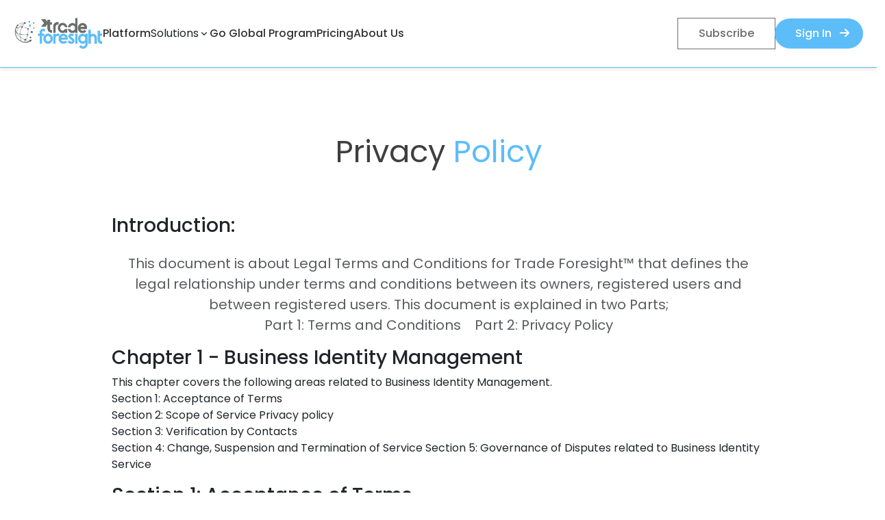

--- FILE ---
content_type: text/html
request_url: https://tradeforesight.com/privacy-policy/
body_size: 13794
content:
<!DOCTYPE html><html lang="en" data-critters-container><head>
  <meta charset="utf-8">
  <title>Pricing - TradeForesight | Flexible Plans for Global Trade Insights</title>
  <base href="/">
  <meta name="viewport" content="width=device-width, initial-scale=1">
  <link href="https://cdn.jsdelivr.net/npm/remixicon@4.3.0/fonts/remixicon.css" rel="stylesheet">
  <link rel="stylesheet" href="https://cdnjs.cloudflare.com/ajax/libs/font-awesome/6.6.0/css/all.min.css" integrity="sha512-Kc323vGBEqzTmouAECnVceyQqyqdsSiqLQISBL29aUW4U/M7pSPA/gEUZQqv1cwx4OnYxTxve5UMg5GT6L4JJg==" crossorigin="anonymous" referrerpolicy="no-referrer">
  
  <link rel="icon" type="image/png" href="favicon.png">
  <meta name="google-site-verification" content="szYooGybT26v_tzch9dcxa5ANfAsMmsC-Ks9-6hmEZg">
  
 

<style>@charset "UTF-8";h4,h3,h1{margin-top:0;margin-bottom:.5rem;font-weight:500;line-height:1.2;color:var(--bs-heading-color)}.container{--bs-gutter-x: 1.5rem;--bs-gutter-y: 0;width:100%;padding-right:calc(var(--bs-gutter-x) * .5);padding-left:calc(var(--bs-gutter-x) * .5);margin-right:auto;margin-left:auto}@media (min-width: 576px){.container{max-width:540px}}@media (min-width: 768px){.container{max-width:720px}}@media (min-width: 992px){.container{max-width:960px}}@media (min-width: 1200px){.container{max-width:1140px}}@media (min-width: 1400px){.container{max-width:1320px}}:root{--bs-blue: #0d6efd;--bs-indigo: #6610f2;--bs-purple: #6f42c1;--bs-pink: #d63384;--bs-red: #dc3545;--bs-orange: #fd7e14;--bs-yellow: #ffc107;--bs-green: #198754;--bs-teal: #20c997;--bs-cyan: #0dcaf0;--bs-black: #000;--bs-white: #fff;--bs-gray: #6c757d;--bs-gray-dark: #343a40;--bs-gray-100: #f8f9fa;--bs-gray-200: #e9ecef;--bs-gray-300: #dee2e6;--bs-gray-400: #ced4da;--bs-gray-500: #adb5bd;--bs-gray-600: #6c757d;--bs-gray-700: #495057;--bs-gray-800: #343a40;--bs-gray-900: #212529;--bs-primary: #0d6efd;--bs-secondary: #6c757d;--bs-success: #198754;--bs-info: #0dcaf0;--bs-warning: #ffc107;--bs-danger: #dc3545;--bs-light: #f8f9fa;--bs-dark: #212529;--bs-primary-rgb: 13, 110, 253;--bs-secondary-rgb: 108, 117, 125;--bs-success-rgb: 25, 135, 84;--bs-info-rgb: 13, 202, 240;--bs-warning-rgb: 255, 193, 7;--bs-danger-rgb: 220, 53, 69;--bs-light-rgb: 248, 249, 250;--bs-dark-rgb: 33, 37, 41;--bs-primary-text-emphasis: #052c65;--bs-secondary-text-emphasis: #2b2f32;--bs-success-text-emphasis: #0a3622;--bs-info-text-emphasis: #055160;--bs-warning-text-emphasis: #664d03;--bs-danger-text-emphasis: #58151c;--bs-light-text-emphasis: #495057;--bs-dark-text-emphasis: #495057;--bs-primary-bg-subtle: #cfe2ff;--bs-secondary-bg-subtle: #e2e3e5;--bs-success-bg-subtle: #d1e7dd;--bs-info-bg-subtle: #cff4fc;--bs-warning-bg-subtle: #fff3cd;--bs-danger-bg-subtle: #f8d7da;--bs-light-bg-subtle: #fcfcfd;--bs-dark-bg-subtle: #ced4da;--bs-primary-border-subtle: #9ec5fe;--bs-secondary-border-subtle: #c4c8cb;--bs-success-border-subtle: #a3cfbb;--bs-info-border-subtle: #9eeaf9;--bs-warning-border-subtle: #ffe69c;--bs-danger-border-subtle: #f1aeb5;--bs-light-border-subtle: #e9ecef;--bs-dark-border-subtle: #adb5bd;--bs-white-rgb: 255, 255, 255;--bs-black-rgb: 0, 0, 0;--bs-font-sans-serif: system-ui, -apple-system, "Segoe UI", Roboto, "Helvetica Neue", "Noto Sans", "Liberation Sans", Arial, sans-serif, "Apple Color Emoji", "Segoe UI Emoji", "Segoe UI Symbol", "Noto Color Emoji";--bs-font-monospace: SFMono-Regular, Menlo, Monaco, Consolas, "Liberation Mono", "Courier New", monospace;--bs-gradient: linear-gradient(180deg, rgba(255, 255, 255, .15), rgba(255, 255, 255, 0));--bs-body-font-family: var(--bs-font-sans-serif);--bs-body-font-size: 1rem;--bs-body-font-weight: 400;--bs-body-line-height: 1.5;--bs-body-color: #212529;--bs-body-color-rgb: 33, 37, 41;--bs-body-bg: #fff;--bs-body-bg-rgb: 255, 255, 255;--bs-emphasis-color: #000;--bs-emphasis-color-rgb: 0, 0, 0;--bs-secondary-color: rgba(33, 37, 41, .75);--bs-secondary-color-rgb: 33, 37, 41;--bs-secondary-bg: #e9ecef;--bs-secondary-bg-rgb: 233, 236, 239;--bs-tertiary-color: rgba(33, 37, 41, .5);--bs-tertiary-color-rgb: 33, 37, 41;--bs-tertiary-bg: #f8f9fa;--bs-tertiary-bg-rgb: 248, 249, 250;--bs-heading-color: inherit;--bs-link-color: #0d6efd;--bs-link-color-rgb: 13, 110, 253;--bs-link-decoration: underline;--bs-link-hover-color: #0a58ca;--bs-link-hover-color-rgb: 10, 88, 202;--bs-code-color: #d63384;--bs-highlight-color: #212529;--bs-highlight-bg: #fff3cd;--bs-border-width: 1px;--bs-border-style: solid;--bs-border-color: #dee2e6;--bs-border-color-translucent: rgba(0, 0, 0, .175);--bs-border-radius: .375rem;--bs-border-radius-sm: .25rem;--bs-border-radius-lg: .5rem;--bs-border-radius-xl: 1rem;--bs-border-radius-xxl: 2rem;--bs-border-radius-2xl: var(--bs-border-radius-xxl);--bs-border-radius-pill: 50rem;--bs-box-shadow: 0 .5rem 1rem rgba(0, 0, 0, .15);--bs-box-shadow-sm: 0 .125rem .25rem rgba(0, 0, 0, .075);--bs-box-shadow-lg: 0 1rem 3rem rgba(0, 0, 0, .175);--bs-box-shadow-inset: inset 0 1px 2px rgba(0, 0, 0, .075);--bs-focus-ring-width: .25rem;--bs-focus-ring-opacity: .25;--bs-focus-ring-color: rgba(13, 110, 253, .25);--bs-form-valid-color: #198754;--bs-form-valid-border-color: #198754;--bs-form-invalid-color: #dc3545;--bs-form-invalid-border-color: #dc3545}*,*:before,*:after{box-sizing:border-box}@media (prefers-reduced-motion: no-preference){:root{scroll-behavior:smooth}}body{margin:0;font-family:var(--bs-body-font-family);font-size:var(--bs-body-font-size);font-weight:var(--bs-body-font-weight);line-height:var(--bs-body-line-height);color:var(--bs-body-color);text-align:var(--bs-body-text-align);background-color:var(--bs-body-bg);-webkit-text-size-adjust:100%;-webkit-tap-highlight-color:rgba(0,0,0,0)}h1,h3,h4{margin-top:0;margin-bottom:.5rem;font-weight:500;line-height:1.2;color:var(--bs-heading-color)}h1{font-size:calc(1.375rem + 1.5vw)}@media (min-width: 1200px){h1{font-size:2.5rem}}h3{font-size:calc(1.3rem + .6vw)}@media (min-width: 1200px){h3{font-size:1.75rem}}h4{font-size:calc(1.275rem + .3vw)}@media (min-width: 1200px){h4{font-size:1.5rem}}ul{margin-top:0;margin-bottom:1rem}a{color:rgba(var(--bs-link-color-rgb),var(--bs-link-opacity, 1));text-decoration:underline}a:hover{--bs-link-color-rgb: var(--bs-link-hover-color-rgb)}button{margin:0;font-family:inherit;font-size:inherit;line-height:inherit}button{-webkit-appearance:button}button:not(:disabled){cursor:pointer}@media (min-width: 1200px){.display-5{font-size:3rem}}.container{--bs-gutter-x: 1.5rem;--bs-gutter-y: 0;width:100%;padding-right:calc(var(--bs-gutter-x) * .5);padding-left:calc(var(--bs-gutter-x) * .5);margin-right:auto;margin-left:auto}@media (min-width: 576px){.container{max-width:540px}}@media (min-width: 768px){.container{max-width:720px}}@media (min-width: 992px){.container{max-width:960px}}@media (min-width: 1200px){.container{max-width:1140px}}@media (min-width: 1400px){.container{max-width:1320px}}:root{--bs-breakpoint-xs: 0;--bs-breakpoint-sm: 576px;--bs-breakpoint-md: 768px;--bs-breakpoint-lg: 992px;--bs-breakpoint-xl: 1200px;--bs-breakpoint-xxl: 1400px}.row{--bs-gutter-x: 1.5rem;--bs-gutter-y: 0;display:flex;flex-wrap:wrap;margin-top:calc(-1 * var(--bs-gutter-y));margin-right:calc(-.5 * var(--bs-gutter-x));margin-left:calc(-.5 * var(--bs-gutter-x))}@media (min-width: 768px){.col-md-9{flex:0 0 auto;width:75%}}.dropdown{position:relative}.text-dark{--bs-text-opacity: 1;color:rgba(var(--bs-dark-rgb),var(--bs-text-opacity))!important}.text-muted{--bs-text-opacity: 1;color:var(--bs-secondary-color)!important}@media (min-width: 768px){.py-md-5{padding-top:3rem!important;padding-bottom:3rem!important}}*{font-family:Poppins}.para-head{font-size:20px;font-weight:400;text-align:center;margin-inline:15px}.footeSolLink{text-decoration:none;color:#6c6d6d}.gBlue{color:#5cbdf9;font-weight:400}:root{--bs-blue:#0d6efd;--bs-indigo:#6610f2;--bs-purple:#6f42c1;--bs-pink:#d63384;--bs-red:#dc3545;--bs-orange:#fd7e14;--bs-yellow:#ffc107;--bs-green:#198754;--bs-teal:#20c997;--bs-cyan:#0dcaf0;--bs-black:#000;--bs-white:#fff;--bs-gray:#6c757d;--bs-gray-dark:#343a40;--bs-gray-100:#f8f9fa;--bs-gray-200:#e9ecef;--bs-gray-300:#dee2e6;--bs-gray-400:#ced4da;--bs-gray-500:#adb5bd;--bs-gray-600:#6c757d;--bs-gray-700:#495057;--bs-gray-800:#343a40;--bs-gray-900:#212529;--bs-primary:#0d6efd;--bs-secondary:#6c757d;--bs-success:#198754;--bs-info:#0dcaf0;--bs-warning:#ffc107;--bs-danger:#dc3545;--bs-light:#f8f9fa;--bs-dark:#212529;--bs-primary-rgb:13,110,253;--bs-secondary-rgb:108,117,125;--bs-success-rgb:25,135,84;--bs-info-rgb:13,202,240;--bs-warning-rgb:255,193,7;--bs-danger-rgb:220,53,69;--bs-light-rgb:248,249,250;--bs-dark-rgb:33,37,41;--bs-primary-text-emphasis:#052c65;--bs-secondary-text-emphasis:#2b2f32;--bs-success-text-emphasis:#0a3622;--bs-info-text-emphasis:#055160;--bs-warning-text-emphasis:#664d03;--bs-danger-text-emphasis:#58151c;--bs-light-text-emphasis:#495057;--bs-dark-text-emphasis:#495057;--bs-primary-bg-subtle:#cfe2ff;--bs-secondary-bg-subtle:#e2e3e5;--bs-success-bg-subtle:#d1e7dd;--bs-info-bg-subtle:#cff4fc;--bs-warning-bg-subtle:#fff3cd;--bs-danger-bg-subtle:#f8d7da;--bs-light-bg-subtle:#fcfcfd;--bs-dark-bg-subtle:#ced4da;--bs-primary-border-subtle:#9ec5fe;--bs-secondary-border-subtle:#c4c8cb;--bs-success-border-subtle:#a3cfbb;--bs-info-border-subtle:#9eeaf9;--bs-warning-border-subtle:#ffe69c;--bs-danger-border-subtle:#f1aeb5;--bs-light-border-subtle:#e9ecef;--bs-dark-border-subtle:#adb5bd;--bs-white-rgb:255,255,255;--bs-black-rgb:0,0,0;--bs-font-sans-serif:system-ui,-apple-system,"Segoe UI",Roboto,"Helvetica Neue","Noto Sans","Liberation Sans",Arial,sans-serif,"Apple Color Emoji","Segoe UI Emoji","Segoe UI Symbol","Noto Color Emoji";--bs-font-monospace:SFMono-Regular,Menlo,Monaco,Consolas,"Liberation Mono","Courier New",monospace;--bs-gradient:linear-gradient(180deg, rgba(255, 255, 255, .15), rgba(255, 255, 255, 0));--bs-body-font-family:var(--bs-font-sans-serif);--bs-body-font-size:1rem;--bs-body-font-weight:400;--bs-body-line-height:1.5;--bs-body-color:#212529;--bs-body-color-rgb:33,37,41;--bs-body-bg:#fff;--bs-body-bg-rgb:255,255,255;--bs-emphasis-color:#000;--bs-emphasis-color-rgb:0,0,0;--bs-secondary-color:rgba(33, 37, 41, .75);--bs-secondary-color-rgb:33,37,41;--bs-secondary-bg:#e9ecef;--bs-secondary-bg-rgb:233,236,239;--bs-tertiary-color:rgba(33, 37, 41, .5);--bs-tertiary-color-rgb:33,37,41;--bs-tertiary-bg:#f8f9fa;--bs-tertiary-bg-rgb:248,249,250;--bs-heading-color:inherit;--bs-link-color:#0d6efd;--bs-link-color-rgb:13,110,253;--bs-link-decoration:underline;--bs-link-hover-color:#0a58ca;--bs-link-hover-color-rgb:10,88,202;--bs-code-color:#d63384;--bs-highlight-color:#212529;--bs-highlight-bg:#fff3cd;--bs-border-width:1px;--bs-border-style:solid;--bs-border-color:#dee2e6;--bs-border-color-translucent:rgba(0, 0, 0, .175);--bs-border-radius:.375rem;--bs-border-radius-sm:.25rem;--bs-border-radius-lg:.5rem;--bs-border-radius-xl:1rem;--bs-border-radius-xxl:2rem;--bs-border-radius-2xl:var(--bs-border-radius-xxl);--bs-border-radius-pill:50rem;--bs-box-shadow:0 .5rem 1rem rgba(0, 0, 0, .15);--bs-box-shadow-sm:0 .125rem .25rem rgba(0, 0, 0, .075);--bs-box-shadow-lg:0 1rem 3rem rgba(0, 0, 0, .175);--bs-box-shadow-inset:inset 0 1px 2px rgba(0, 0, 0, .075);--bs-focus-ring-width:.25rem;--bs-focus-ring-opacity:.25;--bs-focus-ring-color:rgba(13, 110, 253, .25);--bs-form-valid-color:#198754;--bs-form-valid-border-color:#198754;--bs-form-invalid-color:#dc3545;--bs-form-invalid-border-color:#dc3545}*,:after,:before{box-sizing:border-box}@media (prefers-reduced-motion:no-preference){:root{scroll-behavior:smooth}}body{margin:0;font-family:var(--bs-body-font-family);font-size:var(--bs-body-font-size);font-weight:var(--bs-body-font-weight);line-height:var(--bs-body-line-height);color:var(--bs-body-color);text-align:var(--bs-body-text-align);background-color:var(--bs-body-bg);-webkit-text-size-adjust:100%;-webkit-tap-highlight-color:transparent}h1,h3,h4{margin-top:0;margin-bottom:.5rem;font-weight:500;line-height:1.2;color:var(--bs-heading-color)}h1{font-size:calc(1.375rem + 1.5vw)}@media (min-width:1200px){h1{font-size:2.5rem}}h3{font-size:calc(1.3rem + .6vw)}@media (min-width:1200px){h3{font-size:1.75rem}}h4{font-size:calc(1.275rem + .3vw)}@media (min-width:1200px){h4{font-size:1.5rem}}p{margin-top:0;margin-bottom:1rem}ul{padding-left:2rem}ul{margin-top:0;margin-bottom:1rem}a{color:rgba(var(--bs-link-color-rgb),var(--bs-link-opacity,1));text-decoration:underline}a:hover{--bs-link-color-rgb:var(--bs-link-hover-color-rgb)}img{vertical-align:middle}button{border-radius:0}button:focus:not(:focus-visible){outline:0}button{margin:0;font-family:inherit;font-size:inherit;line-height:inherit}button{text-transform:none}button{-webkit-appearance:button}button:not(:disabled){cursor:pointer}.display-5{font-size:calc(1.425rem + 2.1vw);font-weight:300;line-height:1.2}@media (min-width:1200px){.display-5{font-size:3rem}}.container{--bs-gutter-x:1.5rem;--bs-gutter-y:0;width:100%;padding-right:calc(var(--bs-gutter-x) * .5);padding-left:calc(var(--bs-gutter-x) * .5);margin-right:auto;margin-left:auto}@media (min-width:576px){.container{max-width:540px}}@media (min-width:768px){.container{max-width:720px}}@media (min-width:992px){.container{max-width:960px}}@media (min-width:1200px){.container{max-width:1140px}}@media (min-width:1400px){.container{max-width:1320px}}:root{--bs-breakpoint-xs:0;--bs-breakpoint-sm:576px;--bs-breakpoint-md:768px;--bs-breakpoint-lg:992px;--bs-breakpoint-xl:1200px;--bs-breakpoint-xxl:1400px}.row{--bs-gutter-x:1.5rem;--bs-gutter-y:0;display:flex;flex-wrap:wrap;margin-top:calc(-1 * var(--bs-gutter-y));margin-right:calc(-.5 * var(--bs-gutter-x));margin-left:calc(-.5 * var(--bs-gutter-x))}.row>*{flex-shrink:0;width:100%;max-width:100%;padding-right:calc(var(--bs-gutter-x) * .5);padding-left:calc(var(--bs-gutter-x) * .5);margin-top:var(--bs-gutter-y)}@media (min-width:768px){.col-md-9{flex:0 0 auto;width:75%}}.dropdown{position:relative}.dropdown-toggle{white-space:nowrap}.dropdown-toggle:after{display:inline-block;margin-left:.255em;vertical-align:.255em;content:"";border-top:.3em solid;border-right:.3em solid transparent;border-bottom:0;border-left:.3em solid transparent}.dropdown-toggle:empty:after{margin-left:0}.d-flex{display:flex!important}.justify-content-center{justify-content:center!important}.mt-4{margin-top:1.5rem!important}.mt-5{margin-top:3rem!important}.mb-2{margin-bottom:.5rem!important}.ms-2{margin-left:.5rem!important}.py-3{padding-top:1rem!important;padding-bottom:1rem!important}.gap-2{gap:.5rem!important}.gap-3{gap:1rem!important}.fw-semibold{font-weight:600!important}.lh-sm{line-height:1.25!important}.text-center{text-align:center!important}.text-dark{--bs-text-opacity:1;color:rgba(var(--bs-dark-rgb),var(--bs-text-opacity))!important}.text-muted{--bs-text-opacity:1;color:var(--bs-secondary-color)!important}@media (min-width:768px){.py-md-5{padding-top:3rem!important;padding-bottom:3rem!important}}
</style><link rel="stylesheet" href="styles-GIPUOYQO.css" media="print" onload="this.media='all'"><noscript><link rel="stylesheet" href="styles-GIPUOYQO.css"></noscript><style ng-app-id="ng">@font-face{font-family:Poppins;font-style:normal;font-weight:300;font-display:swap;src:url(https://fonts.gstatic.com/s/poppins/v23/pxiByp8kv8JHgFVrLDz8Z11lFc-K.woff2) format("woff2");unicode-range:U+0900-097F,U+1CD0-1CF9,U+200C-200D,U+20A8,U+20B9,U+20F0,U+25CC,U+A830-A839,U+A8E0-A8FF,U+11B00-11B09}@font-face{font-family:Poppins;font-style:normal;font-weight:300;font-display:swap;src:url(https://fonts.gstatic.com/s/poppins/v23/pxiByp8kv8JHgFVrLDz8Z1JlFc-K.woff2) format("woff2");unicode-range:U+0100-02BA,U+02BD-02C5,U+02C7-02CC,U+02CE-02D7,U+02DD-02FF,U+0304,U+0308,U+0329,U+1D00-1DBF,U+1E00-1E9F,U+1EF2-1EFF,U+2020,U+20A0-20AB,U+20AD-20C0,U+2113,U+2C60-2C7F,U+A720-A7FF}@font-face{font-family:Poppins;font-style:normal;font-weight:300;font-display:swap;src:url(https://fonts.gstatic.com/s/poppins/v23/pxiByp8kv8JHgFVrLDz8Z1xlFQ.woff2) format("woff2");unicode-range:U+0000-00FF,U+0131,U+0152-0153,U+02BB-02BC,U+02C6,U+02DA,U+02DC,U+0304,U+0308,U+0329,U+2000-206F,U+20AC,U+2122,U+2191,U+2193,U+2212,U+2215,U+FEFF,U+FFFD}@font-face{font-family:Poppins;font-style:normal;font-weight:400;font-display:swap;src:url(https://fonts.gstatic.com/s/poppins/v23/pxiEyp8kv8JHgFVrJJbecmNE.woff2) format("woff2");unicode-range:U+0900-097F,U+1CD0-1CF9,U+200C-200D,U+20A8,U+20B9,U+20F0,U+25CC,U+A830-A839,U+A8E0-A8FF,U+11B00-11B09}@font-face{font-family:Poppins;font-style:normal;font-weight:400;font-display:swap;src:url(https://fonts.gstatic.com/s/poppins/v23/pxiEyp8kv8JHgFVrJJnecmNE.woff2) format("woff2");unicode-range:U+0100-02BA,U+02BD-02C5,U+02C7-02CC,U+02CE-02D7,U+02DD-02FF,U+0304,U+0308,U+0329,U+1D00-1DBF,U+1E00-1E9F,U+1EF2-1EFF,U+2020,U+20A0-20AB,U+20AD-20C0,U+2113,U+2C60-2C7F,U+A720-A7FF}@font-face{font-family:Poppins;font-style:normal;font-weight:400;font-display:swap;src:url(https://fonts.gstatic.com/s/poppins/v23/pxiEyp8kv8JHgFVrJJfecg.woff2) format("woff2");unicode-range:U+0000-00FF,U+0131,U+0152-0153,U+02BB-02BC,U+02C6,U+02DA,U+02DC,U+0304,U+0308,U+0329,U+2000-206F,U+20AC,U+2122,U+2191,U+2193,U+2212,U+2215,U+FEFF,U+FFFD}@font-face{font-family:Poppins;font-style:normal;font-weight:500;font-display:swap;src:url(https://fonts.gstatic.com/s/poppins/v23/pxiByp8kv8JHgFVrLGT9Z11lFc-K.woff2) format("woff2");unicode-range:U+0900-097F,U+1CD0-1CF9,U+200C-200D,U+20A8,U+20B9,U+20F0,U+25CC,U+A830-A839,U+A8E0-A8FF,U+11B00-11B09}@font-face{font-family:Poppins;font-style:normal;font-weight:500;font-display:swap;src:url(https://fonts.gstatic.com/s/poppins/v23/pxiByp8kv8JHgFVrLGT9Z1JlFc-K.woff2) format("woff2");unicode-range:U+0100-02BA,U+02BD-02C5,U+02C7-02CC,U+02CE-02D7,U+02DD-02FF,U+0304,U+0308,U+0329,U+1D00-1DBF,U+1E00-1E9F,U+1EF2-1EFF,U+2020,U+20A0-20AB,U+20AD-20C0,U+2113,U+2C60-2C7F,U+A720-A7FF}@font-face{font-family:Poppins;font-style:normal;font-weight:500;font-display:swap;src:url(https://fonts.gstatic.com/s/poppins/v23/pxiByp8kv8JHgFVrLGT9Z1xlFQ.woff2) format("woff2");unicode-range:U+0000-00FF,U+0131,U+0152-0153,U+02BB-02BC,U+02C6,U+02DA,U+02DC,U+0304,U+0308,U+0329,U+2000-206F,U+20AC,U+2122,U+2191,U+2193,U+2212,U+2215,U+FEFF,U+FFFD}@font-face{font-family:Poppins;font-style:normal;font-weight:600;font-display:swap;src:url(https://fonts.gstatic.com/s/poppins/v23/pxiByp8kv8JHgFVrLEj6Z11lFc-K.woff2) format("woff2");unicode-range:U+0900-097F,U+1CD0-1CF9,U+200C-200D,U+20A8,U+20B9,U+20F0,U+25CC,U+A830-A839,U+A8E0-A8FF,U+11B00-11B09}@font-face{font-family:Poppins;font-style:normal;font-weight:600;font-display:swap;src:url(https://fonts.gstatic.com/s/poppins/v23/pxiByp8kv8JHgFVrLEj6Z1JlFc-K.woff2) format("woff2");unicode-range:U+0100-02BA,U+02BD-02C5,U+02C7-02CC,U+02CE-02D7,U+02DD-02FF,U+0304,U+0308,U+0329,U+1D00-1DBF,U+1E00-1E9F,U+1EF2-1EFF,U+2020,U+20A0-20AB,U+20AD-20C0,U+2113,U+2C60-2C7F,U+A720-A7FF}@font-face{font-family:Poppins;font-style:normal;font-weight:600;font-display:swap;src:url(https://fonts.gstatic.com/s/poppins/v23/pxiByp8kv8JHgFVrLEj6Z1xlFQ.woff2) format("woff2");unicode-range:U+0000-00FF,U+0131,U+0152-0153,U+02BB-02BC,U+02C6,U+02DA,U+02DC,U+0304,U+0308,U+0329,U+2000-206F,U+20AC,U+2122,U+2191,U+2193,U+2212,U+2215,U+FEFF,U+FFFD}@font-face{font-family:Poppins;font-style:normal;font-weight:700;font-display:swap;src:url(https://fonts.gstatic.com/s/poppins/v23/pxiByp8kv8JHgFVrLCz7Z11lFc-K.woff2) format("woff2");unicode-range:U+0900-097F,U+1CD0-1CF9,U+200C-200D,U+20A8,U+20B9,U+20F0,U+25CC,U+A830-A839,U+A8E0-A8FF,U+11B00-11B09}@font-face{font-family:Poppins;font-style:normal;font-weight:700;font-display:swap;src:url(https://fonts.gstatic.com/s/poppins/v23/pxiByp8kv8JHgFVrLCz7Z1JlFc-K.woff2) format("woff2");unicode-range:U+0100-02BA,U+02BD-02C5,U+02C7-02CC,U+02CE-02D7,U+02DD-02FF,U+0304,U+0308,U+0329,U+1D00-1DBF,U+1E00-1E9F,U+1EF2-1EFF,U+2020,U+20A0-20AB,U+20AD-20C0,U+2113,U+2C60-2C7F,U+A720-A7FF}@font-face{font-family:Poppins;font-style:normal;font-weight:700;font-display:swap;src:url(https://fonts.gstatic.com/s/poppins/v23/pxiByp8kv8JHgFVrLCz7Z1xlFQ.woff2) format("woff2");unicode-range:U+0000-00FF,U+0131,U+0152-0153,U+02BB-02BC,U+02C6,U+02DA,U+02DC,U+0304,U+0308,U+0329,U+2000-206F,U+20AC,U+2122,U+2191,U+2193,U+2212,U+2215,U+FEFF,U+FFFD}*[_ngcontent-ng-c2164787625]{margin:0;padding:0;box-sizing:border-box;font-family:Poppins,sans-serif}</style><style ng-app-id="ng">header[_ngcontent-ng-c3485333627]{position:sticky;top:0;width:100%;background:#fff;box-shadow:0 2px 5px #0000001a;z-index:1000;border-bottom:1px solid #5DBDF9}.container[_ngcontent-ng-c3485333627]{display:flex;justify-content:space-between;align-items:center;padding:25px 20px;max-width:1400px;margin:auto}.logo[_ngcontent-ng-c3485333627]{width:130px}.container-header[_ngcontent-ng-c3485333627]{display:flex;flex-direction:row;justify-content:start;align-items:center;gap:40px}.nav-links[_ngcontent-ng-c3485333627]{display:flex;gap:40px}.nav-links[_ngcontent-ng-c3485333627]   a[_ngcontent-ng-c3485333627]{text-decoration:none;color:#333;font-weight:500;transition:all .3s ease-in-out}.nav-links[_ngcontent-ng-c3485333627]   a[_ngcontent-ng-c3485333627]:hover, .nav-links[_ngcontent-ng-c3485333627]   a.active[_ngcontent-ng-c3485333627], .nav-links[_ngcontent-ng-c3485333627]   .dropdown-toggle.active[_ngcontent-ng-c3485333627]{color:#5dbdf9}.dropdown[_ngcontent-ng-c3485333627]{position:relative}.dropdown-toggle[_ngcontent-ng-c3485333627]{display:flex;align-items:center;gap:5px;cursor:pointer;transition:all .3s ease-in-out}.dropdown-toggle[_ngcontent-ng-c3485333627]:hover{color:#5dbdf9}.dropdown-content[_ngcontent-ng-c3485333627]{display:none;position:absolute;top:calc(100% - 3px);left:0;background:#fff;box-shadow:0 2px 5px #0000001a;z-index:1000;min-width:250px;padding:10px 0}.dropdown-content[_ngcontent-ng-c3485333627]   a[_ngcontent-ng-c3485333627]{padding:10px 20px;display:block;color:#333;text-decoration:none;transition:all .3s ease-in-out}.dropdown-content[_ngcontent-ng-c3485333627]   a[_ngcontent-ng-c3485333627]:hover{background:#f1f1f1}.dropdown.active[_ngcontent-ng-c3485333627]   .dropdown-content[_ngcontent-ng-c3485333627]{display:block}.dropdown.active[_ngcontent-ng-c3485333627]   .icon-arrow-down[_ngcontent-ng-c3485333627]{transform:rotate(180deg)}.buttons[_ngcontent-ng-c3485333627]{display:flex;gap:10px}.buttons[_ngcontent-ng-c3485333627]   .btn-signin[_ngcontent-ng-c3485333627]{outline:1px solid #6c6d6d;border-style:none;background:none;font-weight:500!important;font-size:16px!important;color:#6c6d6d;cursor:pointer!important;border-radius:25px!important;transition:all .3s ease-in-out!important;padding:10px 30px}.btn-signin2[_ngcontent-ng-c3485333627]{background-color:#5dbdf9!important;color:#fff!important;outline:none!important;padding-right:20px!important}.btn-signin2[_ngcontent-ng-c3485333627]:hover{background:#fff!important;color:#6c6d6d!important;outline:1px solid #5DBDF9!important}.buttons[_ngcontent-ng-c3485333627]   .btn-signin[_ngcontent-ng-c3485333627]:hover{transition:all .3s ease-in-out!important;outline:none;background:#5dbdf9;color:#fff}.btn-requestademo[_ngcontent-ng-c3485333627]{border:1px solid #6C6D6D;font-weight:500;font-size:18px;color:#6c6d6d;background:none;cursor:pointer;padding:8px 12px;border-radius:6px;transition:all .3s ease-in-out}.btn-signin[_ngcontent-ng-c3485333627]:hover{background:#5dbdf9;outline:#5dbdf9;color:#fff}.btn-requestademo[_ngcontent-ng-c3485333627]:hover{background:#6c6d6d;color:#fff}.menu-icon[_ngcontent-ng-c3485333627]{display:none;font-size:24px;cursor:pointer}.icon-arrow-down[_ngcontent-ng-c3485333627]{transition:transform .3s ease,color .3s ease}.icon-arrow-down.active[_ngcontent-ng-c3485333627]{transform:rotate(180deg)}@media (max-width: 768px){.nav-links[_ngcontent-ng-c3485333627], .buttons[_ngcontent-ng-c3485333627]{display:none}.nav-links[_ngcontent-ng-c3485333627]{gap:10px}.menu-icon[_ngcontent-ng-c3485333627]{display:block}.nav-links.active[_ngcontent-ng-c3485333627]{display:flex;flex-direction:column;position:absolute;top:95px;left:0;width:100%;background:#fafafa;box-shadow:0 2px 5px #0000001a;padding:10px 20px}.dropdown.active[_ngcontent-ng-c3485333627]   .dropdown-content[_ngcontent-ng-c3485333627]{display:block;position:static;box-shadow:none;margin-left:15px;background:#fafafa}.dropdown.active[_ngcontent-ng-c3485333627]   .icon-arrow-down[_ngcontent-ng-c3485333627]{transform:rotate(180deg)}.dropdown[_ngcontent-ng-c3485333627]   .icon-arrow-down[_ngcontent-ng-c3485333627]{transform:rotate(0)}.nav-links.active[_ngcontent-ng-c3485333627]   a[_ngcontent-ng-c3485333627], .nav-links.active[_ngcontent-ng-c3485333627]   .dropdown[_ngcontent-ng-c3485333627]{padding:10px 0}}.dropdown-toggle[_ngcontent-ng-c3485333627]:after{display:none!important}.dropdown[_ngcontent-ng-c3485333627]:hover   .dropdown-content[_ngcontent-ng-c3485333627]{display:block}.dropdown[_ngcontent-ng-c3485333627]:hover   .icon-arrow-down[_ngcontent-ng-c3485333627]{transform:rotate(180deg);transition:transform .3s ease}.btn-primary[_ngcontent-ng-c3485333627]{background:#5dbdf9!important;border:none!important}.btn-primary[_ngcontent-ng-c3485333627]:hover{border:1px solid #5DBDF9!important;transition:all .3s all ease;color:#fff!important}</style><style ng-app-id="ng">.logo[_ngcontent-ng-c1401490039]{width:130px}.coloor[_ngcontent-ng-c1401490039]{background:#f8f8f8}.footer-main[_ngcontent-ng-c1401490039]{padding:80px 35px 40px;width:100%;background:#f8f8f8;display:flex;flex-direction:column}.footer-submain[_ngcontent-ng-c1401490039]{display:flex;flex-direction:row;justify-content:space-around;align-items:start;gap:10px}.footer-upper-div[_ngcontent-ng-c1401490039]{margin-bottom:15px;font-weight:500;font-size:22px;color:#6c6d6d}.footer-lower-div[_ngcontent-ng-c1401490039]{font-weight:500;font-size:18px;color:#6c6d6d}.footer-lower-ptag[_ngcontent-ng-c1401490039]{transition:.3s all ease-in-out;cursor:pointer;margin-bottom:10px}.footer-lower-ptag[_ngcontent-ng-c1401490039]:hover{text-decoration:underline;transform:scale(1.05);color:#5dbdf9}.social-buttons[_ngcontent-ng-c1401490039]{display:flex;flex-direction:row;justify-content:end;gap:20px;width:100%;margin-top:40px}.playstore-button[_ngcontent-ng-c1401490039]{background:#000;display:flex;align-items:flex-end;justify-content:flex-end;padding:10px;border-radius:8px;cursor:pointer;transition:.3s all ease-in-out}.playstore-button[_ngcontent-ng-c1401490039]   img[_ngcontent-ng-c1401490039]{width:130px;height:30px}.playstore-button[_ngcontent-ng-c1401490039]:hover{transform:translateY(-8px)}.appstore-button[_ngcontent-ng-c1401490039]{background:#000;display:flex;align-items:flex-end;justify-content:flex-end;padding:10px;border-radius:8px;cursor:pointer;transition:.3s all ease-in-out}.appstore-button[_ngcontent-ng-c1401490039]   img[_ngcontent-ng-c1401490039]{width:130px;height:30px}.appstore-button[_ngcontent-ng-c1401490039]:hover{transform:translateY(-8px)}.details-main-footer[_ngcontent-ng-c1401490039]{display:flex;flex-direction:row;justify-content:space-between;align-items:center}.details-follow-footer[_ngcontent-ng-c1401490039]{display:flex;flex-direction:column;align-items:flex-end;gap:10px;width:100%;margin-top:20px}.details-footer-ptag[_ngcontent-ng-c1401490039]{font-weight:400;font-size:18px;color:#6c6d6d}.links-footer[_ngcontent-ng-c1401490039]{display:flex;flex-direction:column;width:100%;margin-top:10px}.links-footer-privacy-terms[_ngcontent-ng-c1401490039]{display:flex;flex-direction:row;justify-content:start;align-items:center;gap:20px}.details-footer-ptag-privacy[_ngcontent-ng-c1401490039]{color:#6c6d6d;transition:.3s all ease-in-out;text-decoration:underline;cursor:pointer}.details-footer-ptag-privacy[_ngcontent-ng-c1401490039]:hover{color:#5dbdf9}.details-footer-ptag-terms[_ngcontent-ng-c1401490039]{color:#6c6d6d;transition:.3s all ease-in-out;text-decoration:underline;cursor:pointer}.details-footer-ptag-terms[_ngcontent-ng-c1401490039]:hover{color:#5dbdf9}.icon-social[_ngcontent-ng-c1401490039]{color:#5dbdf9;cursor:pointer}@media (max-width: 1024px){.footer-submain[_ngcontent-ng-c1401490039]{flex-direction:column;gap:30px}}@media (max-width: 600px){.social-buttons[_ngcontent-ng-c1401490039]{justify-content:flex-start;margin-top:30px}.details-main-footer[_ngcontent-ng-c1401490039]{display:flex;flex-direction:column;justify-content:flex-start;align-items:flex-start}.links-footer[_ngcontent-ng-c1401490039]{justify-content:flex-start;align-items:flex-start}}@media (max-width: 400px){.social-buttons[_ngcontent-ng-c1401490039]{flex-direction:column;justify-content:flex-start;align-items:flex-start}.links-footer-privacy-terms[_ngcontent-ng-c1401490039]{flex-direction:column;justify-content:start;align-items:start;gap:10px}}@media (max-width: 350px){.footer-upper-div[_ngcontent-ng-c1401490039]{font-size:20px}.footer-lower-div[_ngcontent-ng-c1401490039]{font-size:14px}}</style><meta name="description" content="Default meta description for TradeForesight."><meta name="keywords" content="global trade, market analysis, trade insights"><meta name="author" content="TradeForesight"><style ng-app-id="ng">.wrap[_ngcontent-ng-c2802581138]{display:flex;justify-content:space-around;align-items:center;box-sizing:border-box;height:100vh;padding:2rem}.main-inner[_ngcontent-ng-c2802581138]{font-weight:400;font-size:45px;color:#3f3f3f;position:relative}.container[_ngcontent-ng-c2802581138]{display:flex;flex-direction:column;box-sizing:border-box;padding:1rem;background-color:#fff;width:868px;height:100%;border-radius:.25rem;box-shadow:0 1rem 2rem -.25rem #00000040}.container__heading[_ngcontent-ng-c2802581138]{padding:1rem 0;border-bottom:1px solid #ccc;text-align:center}.container__heading[_ngcontent-ng-c2802581138] > h2[_ngcontent-ng-c2802581138]{font-size:1.75rem;line-height:1.75rem;margin:0}.container__content[_ngcontent-ng-c2802581138]{flex-grow:1;overflow-y:scroll}.container__nav[_ngcontent-ng-c2802581138]{border-top:1px solid #ccc;text-align:right;padding:2rem 0 1rem}.container__nav[_ngcontent-ng-c2802581138] > .button[_ngcontent-ng-c2802581138]{background-color:#449;box-shadow:0 .5rem 1rem -.125rem #00000040;padding:.8rem 2rem;border-radius:.5rem;color:#fff;text-decoration:none;font-size:.9rem;transition:transform .25s,box-shadow .25s}.container__nav[_ngcontent-ng-c2802581138] > .button[_ngcontent-ng-c2802581138]:hover{box-shadow:0 0 1rem -.125rem #00000040;transform:translateY(-.5rem)}.container__nav[_ngcontent-ng-c2802581138] > small[_ngcontent-ng-c2802581138]{color:#777;margin-right:1rem}</style><meta name="description" content="TradeForesight offers flexible pricing plans to suit businesses of all sizes. Discover affordable options to access cutting-edge trade tools and insights."><meta name="keywords" content="TradeForesight pricing, global trade plans, affordable trade tools, flexible pricing for trade insights"><meta property="og:title" content="Pricing - TradeForesight | Flexible Plans for Global Trade Insights"><meta property="og:description" content="Explore TradeForesight's pricing plans tailored for businesses of all sizes. Access powerful tools and insights to elevate your trade strategy."><meta property="og:url" content="https://tradeforesight.com/pricing"><meta property="og:image" content="https://tradeforesight.com/favicon.png"></head>


<body>
  <app-root _nghost-ng-c2164787625 ng-version="18.1.3" ng-server-context="ssg"><app-header _ngcontent-ng-c2164787625 _nghost-ng-c3485333627><header _ngcontent-ng-c3485333627><div _ngcontent-ng-c3485333627 class="container"><div _ngcontent-ng-c3485333627 class="container-header"><a _ngcontent-ng-c3485333627 routerlink="./" href="/"><img _ngcontent-ng-c3485333627 ngoptimizedimage src="./assets/images/logo.png" alt="Logo" class="logo"></a><nav _ngcontent-ng-c3485333627 class="nav-links"><a _ngcontent-ng-c3485333627 routerlink="/platform" routerlinkactive="active" href="/platform" class>Platform</a><div _ngcontent-ng-c3485333627 class="dropdown"><div _ngcontent-ng-c3485333627 class="dropdown-toggle"><span _ngcontent-ng-c3485333627>Solutions</span><i _ngcontent-ng-c3485333627 class="ri-arrow-down-s-line icon-arrow-down"></i></div><div _ngcontent-ng-c3485333627 class="dropdown-content"><a _ngcontent-ng-c3485333627 routerlink="/government" routerlinkactive="active" href="/government" class>Government</a><a _ngcontent-ng-c3485333627 routerlink="/data-connector" routerlinkactive="active" href="/data-connector" class>Data Connectors</a><a _ngcontent-ng-c3485333627 routerlink="/trade-facilitator" routerlinkactive="active" href="/trade-facilitator" class>Trade Facilitator</a><a _ngcontent-ng-c3485333627 routerlink="/enterprice-business" routerlinkactive="active" href="/enterprice-business" class>Enterprise Business</a><a _ngcontent-ng-c3485333627 routerlink="/tradeadvsior" routerlinkactive="active" href="/tradeadvsior" class>Trade Advisor</a></div></div><a _ngcontent-ng-c3485333627 routerlink="/go-global-program" routerlinkactive="active" href="/go-global-program" class>Go Global Program</a><a _ngcontent-ng-c3485333627 routerlink="/pricing" routerlinkactive="active" href="/pricing" class>Pricing</a><a _ngcontent-ng-c3485333627 routerlink="/about-us" routerlinkactive="active" href="/about-us" class>About Us</a></nav></div><div _ngcontent-ng-c3485333627 class="d-flex gap-3"><div _ngcontent-ng-c3485333627 class="buttons"><button _ngcontent-ng-c3485333627 class="btn-signin">Subscribe</button></div><div _ngcontent-ng-c3485333627 class="buttons"><button _ngcontent-ng-c3485333627 onclick="window.open('https://app.tradeforesight.com/index.html#/auth/login', '_blank')" class="btn-signin btn-signin2">Sign In <i _ngcontent-ng-c3485333627 class="fa-solid fa-arrow-right ms-2"></i></button></div></div><div _ngcontent-ng-c3485333627 class="menu-icon"><i _ngcontent-ng-c3485333627 class="ri-menu-line"></i></div><!----><!----></div></header></app-header><router-outlet _ngcontent-ng-c2164787625></router-outlet><app-privacy-policy _nghost-ng-c2802581138><div _ngcontent-ng-c2802581138 class="py-md-5 mb-2 mt-5"><h1 _ngcontent-ng-c2802581138 class="display-5 text-center main-inner">Privacy <span _ngcontent-ng-c2802581138 class="gBlue">Policy</span><br _ngcontent-ng-c2802581138></h1><div _ngcontent-ng-c2802581138 class="row justify-content-center mt-5"><div _ngcontent-ng-c2802581138 class="col-md-9 py-3"><h3 _ngcontent-ng-c2802581138>Introduction: </h3><p _ngcontent-ng-c2802581138 class="mt-4 text-muted text-center para-head"> This document is about Legal Terms and Conditions for Trade Foresight™ that defines the legal relationship under terms and conditions between its owners, registered users and between registered users. This document is explained in two Parts;<br _ngcontent-ng-c2802581138> Part 1: Terms and Conditions &nbsp;&nbsp; Part 2: Privacy Policy </p><h3 _ngcontent-ng-c2802581138>Chapter 1 - Business Identity Management</h3><p _ngcontent-ng-c2802581138>This chapter covers the following areas related to Business Identity Management. <br _ngcontent-ng-c2802581138> Section 1: Acceptance of Terms <br _ngcontent-ng-c2802581138> Section 2: Scope of Service Privacy policy <br _ngcontent-ng-c2802581138> Section 3: Verification by Contacts <br _ngcontent-ng-c2802581138> Section 4: Change, Suspension and Termination of Service Section 5: Governance of Disputes related to Business Identity Service <br _ngcontent-ng-c2802581138></p><h3 _ngcontent-ng-c2802581138>Section 1: Acceptance of Terms</h3><p _ngcontent-ng-c2802581138 class="text-muted"><span _ngcontent-ng-c2802581138 class="text-dark">Article 1:</span> This Agreement applies to registered users of Trade Foresight™ (www.tradeforesight.com) (the “Users”). All rules and terms and conditions applicable to Trade Foresight™ shall also apply to the Business Identity Service. Users who join Trade Foresight™ and use Trade Foresight™ services shall be regarded as having read, fully understood and accepted the terms and conditions of this Agreement. </p><p _ngcontent-ng-c2802581138 class="text-muted"><span _ngcontent-ng-c2802581138 class="text-dark">Article 2:</span> If a user wishes to activate the Business Identity Service voluntarily, he/she shall accept the terms of this Agreement and complete the Business Identity application process according to the instructions set out in the introductory page. If a user clicks to agree to the terms of this Agreement during the application process, he/she will be regarded as having entered into an agreement with the operating entity of Trade Foresight™ and fully accepted all the terms set out herein. </p><p _ngcontent-ng-c2802581138 class="text-muted"><span _ngcontent-ng-c2802581138 class="text-dark">Article 3:</span> This Agreement may be updated by Trade Foresight™ without any prior notice to you. The updated version will take effect upon publication on Trade Foresight™. Users should read this Agreement carefully and comply with the relevant applicable terms before using the Business Identity Service. If a user disagrees with this Agreement and/or any amendments thereto, he/she may notify Trade Foresight™ to cancel the Business Identity Service. Once a user has started using the Business Identity Service, he/she will be regarded as having fully understood and accepted each item of this Agreement and become a member of Business Identity Service (a “Member”). </p><h3 _ngcontent-ng-c2802581138> Section 2: Scope of Service </h3><p _ngcontent-ng-c2802581138 class="text-muted"><span _ngcontent-ng-c2802581138 class="text-dark">Article 1:</span> A Member shall be entitled to enjoy the Business Identity Service for a period of one year upon successful application. </p><p _ngcontent-ng-c2802581138 class="text-muted"><span _ngcontent-ng-c2802581138 class="text-dark">Article 2:</span> Trade Foresight™ will run a search based on the activities or information of the user available on Trade Foresight™. If there is a match, the user will automatically obtain the status as an Identity Verified Buyer or an Activity Verified Buyer. No consent from the user will be required. If the user refuses to participate in the Business Identity Service, he/she may notify Trade Foresight™ service team to cancel such service. </p><p _ngcontent-ng-c2802581138 class="text-muted"><span _ngcontent-ng-c2802581138 class="text-dark">Article 3:</span> Members will be able to see their verification status in My Profile. </p><p _ngcontent-ng-c2802581138 class="text-muted fw-sm"><span _ngcontent-ng-c2802581138 class="text-dark">Article 4:</span> The verification status of a member is shown in the supplier’s inquiry interface. Trade Foresight™ may at any time display the verification status in other interfaces without notice to the members. There are three categories of verification status: <br _ngcontent-ng-c2802581138><span _ngcontent-ng-c2802581138><ul _ngcontent-ng-c2802581138><li _ngcontent-ng-c2802581138><span _ngcontent-ng-c2802581138 class="text-dark">Clause 1: Identity Verified Buyer - </span>These are buyers that have had their company name, company address, company registration number, contact person and their job title checked and confirmed by Trade Foresight™ or a third-party verification agency against the relevant government records or other third-party databases within the past one year. These buyers might have conducted a certain amount of activities on the Trade Foresight™ platform in the past, including, but not limited to: the posting Requests for Quotations (RFQs), placing purchase orders online, requesting product inspections from sellers etc. This is based on the records of the Trade Foresight™ platform.</li><li _ngcontent-ng-c2802581138><span _ngcontent-ng-c2802581138 class="text-dark">Clause 2: Activity Verified Buyer – </span>These are buyers that have conducted a certain amount of activities on the Trade Foresight™ platform, including but not limited to posting Requests for Quotations (RFQs), placing purchase orders, requesting product inspections from sellers, or buyers that have been endorsed as proper buyers by the qualified business partners and/or suppliers who are registered members of the Trade Foresight™ platform based on those buyers’ activities on the Trade Foresight™ platform. The analysis is based on the records of the Trade Foresight™ platform but have not yet had their identity checked and confirmed by anyone.</li><li _ngcontent-ng-c2802581138><span _ngcontent-ng-c2802581138 class="text-dark">Clause 3: Unclear Buyer – </span>These are buyers that have not had any of their information checked or confirmed by anyone.</li></ul></span></p><h3 _ngcontent-ng-c2802581138>Section 3: Verification by Contacts</h3><p _ngcontent-ng-c2802581138 class="text-muted"><span _ngcontent-ng-c2802581138 class="text-dark">Article 1:</span> Members and Gold Suppliers may be invited to verify the identity of a buyer (as “Verifier”). Members and Gold Suppliers shall confirm the identity of the buyer based on the actual circumstances. </p><p _ngcontent-ng-c2802581138 class="text-muted"><span _ngcontent-ng-c2802581138 class="text-dark">Article 2:</span> A buyer can apply for verification by contacts and obtain the status as an Activity Verified Buyer if he/she obtains endorsement from 3 qualified Verifiers. A Verifier must be an Identity Verified Buyer, an Activity Verified Buyer or a Gold Supplier for two years. </p><p _ngcontent-ng-c2802581138 class="text-muted"><span _ngcontent-ng-c2802581138 class="text-dark">Article 3:</span> A Verifier can only confirm the business identity of 20 buyers in each month. </p><p _ngcontent-ng-c2802581138 class="text-muted"><span _ngcontent-ng-c2802581138 class="text-dark">Article 4:</span> If a Verifier is found that to have made confirmations without basis, he/she will lose the qualification to be invited as a Verifier permanently and Trade Foresight™ will record such fraudulent behavior. It may affect the rights of the Verifier in the future. Trade Foresight™ reserves the right of final interpretation. </p><h3 _ngcontent-ng-c2802581138>Section 4: Change, Suspension or Termination of Service</h3><p _ngcontent-ng-c2802581138 class="text-muted"><span _ngcontent-ng-c2802581138 class="text-dark">Article 1:</span> The Business Identity Service may be terminated due to the following reasons: </p><ul _ngcontent-ng-c2802581138><li _ngcontent-ng-c2802581138><span _ngcontent-ng-c2802581138 class="text-dark">Clause 1: Misconduct of a Member on Trade Foresight™ – </span>Any member (registered user) proven to be sending junk inquiries, making inquiries on banned products, fraudulent acts, phishing and sending voluminous ads.</li><li _ngcontent-ng-c2802581138><span _ngcontent-ng-c2802581138 class="text-dark">Clause 2: Non-payment of subscription/failure of extension –</span>Any member (registered user) fail to extend his/her subscription upon its expiry.</li><li _ngcontent-ng-c2802581138><span _ngcontent-ng-c2802581138 class="text-dark">Clause 3: Verification Process not completed – </span>Any member who fails to activate his/her verification process before expiry of his/her subscription.</li></ul><p _ngcontent-ng-c2802581138 class="text-muted"><span _ngcontent-ng-c2802581138 class="text-dark">Article 2:</span> Notification will be sent to a member if his/her verification status is changed. If there is no notification, the verification status shown on Trade Foresight™ shall be conclusive. </p><h3 _ngcontent-ng-c2802581138>Section 5: Governance of Disputes related to Business Identity Service</h3><p _ngcontent-ng-c2802581138 class="text-muted">This Agreement shall be governed by the laws of Pakistan. Any dispute in connection with the Business Identity Service shall be subject to the exclusive jurisdiction of Pakistan courts.</p><h3 _ngcontent-ng-c2802581138>Chapter 2 – Transactional Disputes</h3><h3 _ngcontent-ng-c2802581138>Section 1: Overview </h3><p _ngcontent-ng-c2802581138 class="text-muted"><span _ngcontent-ng-c2802581138 class="text-dark">Article 1:</span> These Rules are formulated in accordance with relevant provisions of the Trade Foresight™ International Platform’s General Provisions, Trade Foresight™ Transaction Services Agreement, and the Trade Assurance Services Rules to protect the rights and interests of Buyer &amp; Seller with respect to online transactions on Trade Foresight™. </p><p _ngcontent-ng-c2802581138 class="text-muted"><span _ngcontent-ng-c2802581138 class="text-dark">Article 2:</span> When a dispute arises between Buyer &amp; Seller after they have conducted an online sale and purchase of products transaction through the Trade Foresight™, and if either party submits their disputes to Trade Foresight™, the following Rules will apply; </p><p _ngcontent-ng-c2802581138><span _ngcontent-ng-c2802581138><ul _ngcontent-ng-c2802581138 class="text-muted"><li _ngcontent-ng-c2802581138><span _ngcontent-ng-c2802581138 class="text-dark">Clause 1:</span> If Buyer &amp; Seller otherwise agree upon the rules for handling the transaction disputes, Trade Foresight™ has the right to decide whether rules will be applied, except the rule(s) that contradicts the rules on Trade Foresight™.</li><li _ngcontent-ng-c2802581138><span _ngcontent-ng-c2802581138 class="text-dark">Clause 2:</span> Notices related to disputes sent by Trade Foresight™ to the Buyer and/or the Seller through the Trade Foresight™ system, official communication tools, email, telephone, etc. constitute the basis for deciding the disputes.</li></ul></span></p><h3 _ngcontent-ng-c2802581138> Section 2: Definitions </h3><p _ngcontent-ng-c2802581138 class="text-muted"><span _ngcontent-ng-c2802581138 class="text-dark">Article 1:</span> Trade Foresight™ International Platform refers to the website www.tradeforesight.com and mobile Apps. </p><p _ngcontent-ng-c2802581138 class="text-muted"><span _ngcontent-ng-c2802581138 class="text-dark">Article 2:</span> Online Transaction is as defined in the Trade Foresight™ Transaction Services Agreement. </p><p _ngcontent-ng-c2802581138 class="text-muted"><span _ngcontent-ng-c2802581138 class="text-dark">Article 3:</span>Purchase Contract: refers to the agreement between Buyer &amp; Seller with respect to the purchase of products and/or services on Trade Foresight™. </p><p _ngcontent-ng-c2802581138 class="text-muted fw-sm"><span _ngcontent-ng-c2802581138 class="text-dark">Article 4:</span> Quality Problems means the material, craftsmanship, and/or quality of the products delivered by the Seller fails to meet the provisions of the Purchase Contract, or there is damage, functional failure, missing parts or other issues that may prevent their normal use. <br _ngcontent-ng-c2802581138></p><p _ngcontent-ng-c2802581138 class="text-muted"><span _ngcontent-ng-c2802581138 class="text-dark">Article 5:</span> Inconsistent Description means that the product name, brand, model, color, specification, quantity, material, style, function, and/or other information with respect to the products delivered by the Seller are inconsistent with the descriptions on the products detail page, the provisions of Purchase Contract, or the communication records between the Seller and Buyer. </p><p _ngcontent-ng-c2802581138 class="text-muted"><span _ngcontent-ng-c2802581138 class="text-dark">Article 6:</span> Infringement means the products delivered by the Seller infringe upon the intellectual property rights of third parties. </p><p _ngcontent-ng-c2802581138 class="text-muted"><span _ngcontent-ng-c2802581138 class="text-dark">Article 7:</span> Customs Detention means the products are attached, confiscated, destroyed, or detained by the customs of the importing country due to reasons such as violation of restrictions imposed by the importing country, no customs clearance, declaration errors, products infringement and contraband control or any other provision under which customs of the importing country deem fit for Customs Detention. </p><p _ngcontent-ng-c2802581138 class="text-muted fw-sm"><span _ngcontent-ng-c2802581138 class="text-dark">Article 8:</span> Return of Products and Refund means Seller refunds the purchase price in whole to the Buyer after the Seller signs for receipt of the products returned by the Buyer. </p><p _ngcontent-ng-c2802581138 class="text-muted fw-sm"><span _ngcontent-ng-c2802581138 class="text-dark">Article 9:</span> Partial Refund means the Seller refunds a portion of the purchase price to the Buyer after the Buyer signs for receipt of the products delivered by the Seller. </p><p _ngcontent-ng-c2802581138 class="text-muted"><span _ngcontent-ng-c2802581138 class="text-dark">Article 10:</span> Refund means the Seller refunds the purchase price to the Buyer in whole and the Seller negotiates with the Buyer to determine whether to return the products. </p><p _ngcontent-ng-c2802581138 class="text-muted"><span _ngcontent-ng-c2802581138 class="text-dark">Article 11:</span> Date of Shipment as defined in the Trade Assurance Services Rules. </p><p _ngcontent-ng-c2802581138 class="text-muted"><span _ngcontent-ng-c2802581138 class="text-dark">Article 12:</span> Force Majeure means circumstance or event that is unforeseeable, unavoidable, or insurmountable for Buyer &amp; Seller when they enter into a contract, including but not limited to natural disasters (e.g. typhoons, heavy rain, hail, earthquakes, tsunamis, floods, volcanic eruptions, landslides), anomalies (e.g. wars, armed conflicts, riots, uprising, fires, explosions, toxic spills, serious outbreaks), and government actions (e.g. regulation and control, expropriation, requisition). </p><h3 _ngcontent-ng-c2802581138>Section 3: Acceptance</h3><p _ngcontent-ng-c2802581138 class="text-muted"><span _ngcontent-ng-c2802581138 class="text-dark">Article 1:</span> Application for dispute resolution shall be made within the time limit prescribed by Trade Foresight™, which cannot exceed 30 calendar days after the Date of Confirmed Receipt of the Products. If order is closed by Trade Foresight™, application shall be made within thirty days of receipt of the notice that the order has been closed. If there are special provisions, such provisions shall prevail. </p><p _ngcontent-ng-c2802581138 class="text-muted"><span _ngcontent-ng-c2802581138 class="text-dark">Article 2:</span> Trade Foresight™ has the right to extend the time limit or not to set a time limit for accepting application for dispute resolution if, in Trade Foresight™ reasonable opinion, there is a dispute involving suspected fraud (including but not limited to false shipment, serious quality deficiencies, a large quantity of inconsistent products, and other obvious malicious non-compliance or evasion of debts) or any other circumstances that Trade Foresight™ considers necessary. </p><p _ngcontent-ng-c2802581138 class="text-muted"><span _ngcontent-ng-c2802581138 class="text-dark">Article 3:</span> Trade Foresight™ has the right to refuse to accept the following applications, and Seller &amp; Buyer should resolve the dispute by themselves: <br _ngcontent-ng-c2802581138><span _ngcontent-ng-c2802581138><ul _ngcontent-ng-c2802581138 class="text-muted"><li _ngcontent-ng-c2802581138><span _ngcontent-ng-c2802581138 class="text-dark">Clause 1:</span> An application for dispute resolution was not filed within the time limit</li><li _ngcontent-ng-c2802581138><span _ngcontent-ng-c2802581138 class="text-dark">Clause 2:</span> The Seller and the Buyer have reached a settlement agreement and the performance thereof has been completed, but either or both of the parties has/have changed their minds, thereby resulting in a dispute.</li><li _ngcontent-ng-c2802581138><span _ngcontent-ng-c2802581138 class="text-dark">Clause 3:</span> Buyer &amp; Seller collude in bad faith and use the Trade Foresight™ to conduct false transactions or commit other illegal acts</li><li _ngcontent-ng-c2802581138><span _ngcontent-ng-c2802581138 class="text-dark">Clause 4:</span> After a Refund is processed, the Seller needs to retrieve the products, thereby resulting in a dispute</li><li _ngcontent-ng-c2802581138><span _ngcontent-ng-c2802581138 class="text-dark">Clause 5:</span> Either party claims for compensation that exceeds the amount of the transaction (including purchase price, inspection fees, shipping and bank charges), unless otherwise specified</li><li _ngcontent-ng-c2802581138><span _ngcontent-ng-c2802581138 class="text-dark">Clause 6:</span> Applications that Trade Foresight™ is unable to accept based on the evidence provided by both parties</li><li _ngcontent-ng-c2802581138><span _ngcontent-ng-c2802581138 class="text-dark">Clause 7:</span> Disputes not related to the Online Transaction (including, without limitation, the products violates the product posting rules of Trade ForesightTM and defamation by either the Seller or the Buyer)</li><li _ngcontent-ng-c2802581138><span _ngcontent-ng-c2802581138 class="text-dark">Clause 8:</span> Where these Rules have special provisions about other circumstances that will not be accepted, such provisions shall prevail</li></ul></span></p><h3 _ngcontent-ng-c2802581138>Section 4: General Rules</h3><p _ngcontent-ng-c2802581138 class="text-muted"><span _ngcontent-ng-c2802581138 class="text-dark">Article 1:</span> Buyer &amp; Seller shall provide evidence for their respective claim or defense no later than three working days after making application for dispute resolution or receiving the notice of dispute resolution from Trade Foresight™, and shall undertake that the evidence provided is authentic, complete, relevant and legitimate. Trade Foresight™ has the right to obtain evidence on its own or from a third party as it deems necessary and determine the liability of the parties and the disputes based on applicable legal provisions and/or and international trade practices. </p><p _ngcontent-ng-c2802581138 class="text-muted"><span _ngcontent-ng-c2802581138 class="text-dark">Article 2:</span> If either party submits false, altered, or forged evidence, or fails to submit evidence that meets relevant requirements within the time limit set by Trade Foresight™, Trade Foresight™ has the right to terminate the dispute resolution process or make a decision based on the evidence available. </p><p _ngcontent-ng-c2802581138 class="text-muted"><span _ngcontent-ng-c2802581138 class="text-dark">Article 3:</span> The correspondences between Buyer &amp; Seller via the Trade Foresight™ official chat tool will serve as basis for dispute resolution, and correspondence between the parties through other means of communication (including but not limited to offline written contracts, telephone calls, e-mails, and third-party instant chat tools) will not be basis for the dispute resolution, unless both Buyer and Seller agree that such correspondence are authentic and valid. </p><p _ngcontent-ng-c2802581138 class="text-muted"><span _ngcontent-ng-c2802581138 class="text-dark">Article 4:</span> Where correspondences between Buyer and Seller or the offline contract between the Seller and the Buyer contradict the terms in the Purchase Contract, unless otherwise agreed between the Seller and the Buyer, the terms agreed more recently shall prevail. </p><p _ngcontent-ng-c2802581138 class="text-muted"><span _ngcontent-ng-c2802581138 class="text-dark">Article 5:</span> Where Buyer &amp; Seller agree on liquidated damages or compensation in the Purchase Contract or during the course of their communication, if either party claims for liquidated damages or compensation for actual losses after the other party defaults, Trade Foresight™ will support such claim. If such liquidated damages or compensation clause contradicts the rules of the Trade Foresight™, the clause which provides for a higher damage shall prevail. </p><h3 _ngcontent-ng-c2802581138>Section 5: Shipment</h3><p _ngcontent-ng-c2802581138 class="text-muted"><span _ngcontent-ng-c2802581138 class="text-dark">Article 1:</span> The Seller shall fulfill the obligation of shipping products in accordance with the shipment date, shipment method, and delivery information as stipulated in the Purchase Contract, and provide corresponding documents or certificates according to the Purchase Contract. </p><p _ngcontent-ng-c2802581138 class="text-muted"><span _ngcontent-ng-c2802581138 class="text-dark">Article 2:</span> Where the Seller fails to ship the products within the agreed shipment time, the Seller shall obtain consent from the Buyer before shipping the products. Buyer &amp; Seller may reschedule the shipment date as agreed. If the Seller has not shipped the products at the time of receipt of the Refund application, the Seller shall liaise and negotiate with the Buyer, and arrange for shipment again upon mutual agreement, or ask Trade Trade Foresight™ for a resolution. </p><p _ngcontent-ng-c2802581138 class="text-muted"><span _ngcontent-ng-c2802581138 class="text-dark">Article 3:</span> If the products are not delivered or the Buyer rejects the products, the purchase price shall be refunded. If the Seller needs to retrieve the products, it shall contact the carrier by itself to handle the return, and all the resulting expenses and risk of the products shall be borne by the Seller. </p><p _ngcontent-ng-c2802581138 class="text-muted"><span _ngcontent-ng-c2802581138 class="text-dark">Article 4:</span> In the event that the Seller ships the products in violation of the agreed shipment date and method, and that the Buyer applies for a Refund and/or return of products on the grounds of Seller’s breach of Rules after the Buyer has signed or taken initiative to confirm receipt of products, the Buyer shall reach an agreement with the Seller. Otherwise, Trade Foresight™ shall not support such Refund or Returning of Products and Refund applications, except where the Seller takes improper measures to induce the Buyer to confirm receipt of products. </p><p _ngcontent-ng-c2802581138 class="text-muted"><span _ngcontent-ng-c2802581138 class="text-dark">Article 5:</span> Where the products are not delivered due to errors in the delivery information provided by the Buyer, the Seller shall use commercially reasonable efforts to cooperate with the Buyer to modify the delivery information or provide necessary assistance, and the additional costs so incurred shall be borne by the Buyer. If the Seller fails to ship the products on the agreed shipment date or the products cannot be delivered on the agreed date for the reasons attributable to the Buyer. Trade Foresight™ shall not support Buyer’s claim against the Seller for late shipment or delivery. </p><p _ngcontent-ng-c2802581138 class="text-muted"><span _ngcontent-ng-c2802581138 class="text-dark">Article 6:</span> Where Buyer &amp; Seller do not expressly agree on the documents or certificates required by customs clearance for import of products, the Seller shall remind the Buyer to specify such required documents or certificates in the contract, otherwise the loss arising from failure to clear the products with customs due to the non-provision of such required documents or certificates shall be borne by the Seller, and if said documents or certificates are still not expressly stipulated after the Seller reminds the Buyer, then the outcome of such risk shall be borne by the Buyer. </p><p _ngcontent-ng-c2802581138 class="text-muted"><span _ngcontent-ng-c2802581138 class="text-dark">Article 7:</span> Where the Seller fails to ship the products on the agreed date of shipment or the products cannot be delivered on the agreed date due to an event of force majeure, and the Parties fail to agree on the continuous performance of the contract, the purchase price shall be refunded. </p><p _ngcontent-ng-c2802581138 class="text-muted"><span _ngcontent-ng-c2802581138 class="text-dark">Article 8:</span> If the Seller ships the products via courier/delivery service as agreed with the Buyer, and the products have not been properly delivered within sixty days after the shipment, the purchase price shall be refunded to the Buyer, and the Seller shall contact the logistics company on its own to retrieve the products </p></div></div></div></app-privacy-policy><!----><app-footer _ngcontent-ng-c2164787625 _nghost-ng-c1401490039><footer _ngcontent-ng-c1401490039><div _ngcontent-ng-c1401490039 class="footer-main"><div _ngcontent-ng-c1401490039 class="footer-submain"><div _ngcontent-ng-c1401490039><div _ngcontent-ng-c1401490039 class="footer-upper-div"><img _ngcontent-ng-c1401490039 ngoptimizedimage src="./assets/images/logo.png" alt="Logo" class="logo"></div><div _ngcontent-ng-c1401490039 class="footer-lower-div lh-sm"><p _ngcontent-ng-c1401490039 class="mb-2">Enabling data-driven</p><p _ngcontent-ng-c1401490039 class="mb-2">sustainable global trade</p><p _ngcontent-ng-c1401490039 class="mb-2">powered by AI.</p></div></div><div _ngcontent-ng-c1401490039><div _ngcontent-ng-c1401490039 class="footer-upper-div"><p _ngcontent-ng-c1401490039 class="fw-semibold">Platform</p></div><div _ngcontent-ng-c1401490039 class="footer-lower-div"><a _ngcontent-ng-c1401490039 href="/platform" class="footeSolLink"><p _ngcontent-ng-c1401490039 class="footer-lower-ptag">Agentic AI</p></a><a _ngcontent-ng-c1401490039 href="/platform" class="footeSolLink"><p _ngcontent-ng-c1401490039 class="footer-lower-ptag">Business Growth Tools</p></a><a _ngcontent-ng-c1401490039 href="/platform" class="footeSolLink"><p _ngcontent-ng-c1401490039 class="footer-lower-ptag">Business Essentials</p></a><a _ngcontent-ng-c1401490039 href="/platform" class="footeSolLink"><p _ngcontent-ng-c1401490039 class="footer-lower-ptag">Trade Analytics</p></a><a _ngcontent-ng-c1401490039 href="/platform" class="footeSolLink"><p _ngcontent-ng-c1401490039 class="footer-lower-ptag">Trade Facilitations</p></a></div></div><div _ngcontent-ng-c1401490039><div _ngcontent-ng-c1401490039 class="footer-upper-div"><p _ngcontent-ng-c1401490039 class="fw-semibold">Solutions</p></div><div _ngcontent-ng-c1401490039 class="footer-lower-div"><a _ngcontent-ng-c1401490039 href="/enterprice-business" class="footeSolLink"><p _ngcontent-ng-c1401490039 class="footer-lower-ptag">Enterprise business</p></a><a _ngcontent-ng-c1401490039 href="/government" class="footeSolLink"><p _ngcontent-ng-c1401490039 class="footer-lower-ptag">Government</p></a><a _ngcontent-ng-c1401490039 href="/data-connector" class="footeSolLink"><p _ngcontent-ng-c1401490039 class="footer-lower-ptag">Data Connectors</p></a><a _ngcontent-ng-c1401490039 href="/tradeadvsior" class="footeSolLink"><p _ngcontent-ng-c1401490039 class="footer-lower-ptag">Trade Advisor</p></a><a _ngcontent-ng-c1401490039 href="/trade-facilitator" class="footeSolLink"><p _ngcontent-ng-c1401490039 class="footer-lower-ptag">Trade Facilitators</p></a></div></div><div _ngcontent-ng-c1401490039><div _ngcontent-ng-c1401490039 class="footer-upper-div"><p _ngcontent-ng-c1401490039 class="fw-semibold">Learn more</p></div><div _ngcontent-ng-c1401490039 class="footer-lower-div"><p _ngcontent-ng-c1401490039 class="footer-lower-ptag">FAQs</p><p _ngcontent-ng-c1401490039 routerlinkactive="router-link-active" class="footer-lower-ptag" tabindex="0">Privacy-Policy</p></div></div><div _ngcontent-ng-c1401490039><div _ngcontent-ng-c1401490039 class="footer-upper-div"><p _ngcontent-ng-c1401490039 class="fw-semibold">Company</p></div><div _ngcontent-ng-c1401490039 class="footer-lower-div"><p _ngcontent-ng-c1401490039 class="footer-lower-ptag">About us</p><p _ngcontent-ng-c1401490039 class="footer-lower-ptag">Careers</p><p _ngcontent-ng-c1401490039 class="footer-lower-ptag">Contact us</p></div></div></div><div _ngcontent-ng-c1401490039 class="details-main-footer"><div _ngcontent-ng-c1401490039 class="links-footer"><div _ngcontent-ng-c1401490039><h4 _ngcontent-ng-c1401490039 class="details-footer-ptag">Follow Us</h4></div><div _ngcontent-ng-c1401490039 class="d-flex gap-2"><i _ngcontent-ng-c1401490039 onclick="window.open('https://www.linkedin.com/company/tradeforesight', '_blank')" class="ri-linkedin-box-fill ri-2x icon-social"></i><i _ngcontent-ng-c1401490039 onclick="window.open('https://www.facebook.com/Tradeforesight/', '_blank')" class="ri-facebook-circle-fill ri-2x icon-social"></i><i _ngcontent-ng-c1401490039 onclick="window.open('https://x.com/foresight_trade', '_blank')" class="ri-twitter-x-line ri-2x icon-social"></i></div></div><div _ngcontent-ng-c1401490039 class="details-follow-footer"><div _ngcontent-ng-c1401490039 class="social-buttons"><a _ngcontent-ng-c1401490039 href="https://play.google.com/store/apps/details?id=tradeforesight.com&amp;hl=en_US" target="_blank"><button _ngcontent-ng-c1401490039 class="playstore-button"><img _ngcontent-ng-c1401490039 ngoptimizedimage src="./assets/images/playstore.png" alt></button></a><a _ngcontent-ng-c1401490039 href="https://apps.apple.com/pk/app/traders-lounge/id6446822263" target="_blank"><button _ngcontent-ng-c1401490039 class="playstore-button"><img _ngcontent-ng-c1401490039 ngoptimizedimage src="./assets/images/appstore.png" alt></button></a></div><div _ngcontent-ng-c1401490039 class="links-footer-privacy-terms mt-4"><p _ngcontent-ng-c1401490039 class="details-footer-ptag-privacy">Privacy Policy</p></div></div></div></div><div _ngcontent-ng-c1401490039 class="text-center coloor"><p _ngcontent-ng-c1401490039 class="details-footer-ptag">© 2025 Trade Foresight. All rights reserved.</p></div></footer></app-footer></app-root>
  
<script src="polyfills-GTEVC5Y5.js" type="module"></script><script src="scripts-MYQYCGVB.js" defer></script><script src="main-35PSLRIC.js" type="module"></script>

<script defer src="https://static.cloudflareinsights.com/beacon.min.js/vcd15cbe7772f49c399c6a5babf22c1241717689176015" integrity="sha512-ZpsOmlRQV6y907TI0dKBHq9Md29nnaEIPlkf84rnaERnq6zvWvPUqr2ft8M1aS28oN72PdrCzSjY4U6VaAw1EQ==" data-cf-beacon='{"version":"2024.11.0","token":"a9c16077069e418b855be8ba07cc82ef","r":1,"server_timing":{"name":{"cfCacheStatus":true,"cfEdge":true,"cfExtPri":true,"cfL4":true,"cfOrigin":true,"cfSpeedBrain":true},"location_startswith":null}}' crossorigin="anonymous"></script>
</body></html>

--- FILE ---
content_type: text/javascript
request_url: https://tradeforesight.com/scripts-MYQYCGVB.js
body_size: 56735
content:
/*!
  * Bootstrap v5.3.3 (https://getbootstrap.com/)
  * Copyright 2011-2024 The Bootstrap Authors (https://github.com/twbs/bootstrap/graphs/contributors)
  * Licensed under MIT (https://github.com/twbs/bootstrap/blob/main/LICENSE)
  */(function(X,pe){typeof exports=="object"&&typeof module<"u"?module.exports=pe():typeof define=="function"&&define.amd?define(pe):(X=typeof globalThis<"u"?globalThis:X||self).bootstrap=pe()})(this,function(){"use strict";const X=new Map,pe={set(i,e,t){X.has(i)||X.set(i,new Map);const s=X.get(i);s.has(e)||s.size===0?s.set(e,t):console.error(`Bootstrap doesn't allow more than one instance per element. Bound instance: ${Array.from(s.keys())[0]}.`)},get:(i,e)=>X.has(i)&&X.get(i).get(e)||null,remove(i,e){if(!X.has(i))return;const t=X.get(i);t.delete(e),t.size===0&&X.delete(i)}},Ot="transitionend",lt=i=>(i&&window.CSS&&window.CSS.escape&&(i=i.replace(/#([^\s"#']+)/g,(e,t)=>`#${CSS.escape(t)}`)),i),mi=i=>{i.dispatchEvent(new Event(Ot))},_e=i=>!(!i||typeof i!="object")&&(i.jquery!==void 0&&(i=i[0]),i.nodeType!==void 0),Te=i=>_e(i)?i.jquery?i[0]:i:typeof i=="string"&&i.length>0?document.querySelector(lt(i)):null,je=i=>{if(!_e(i)||i.getClientRects().length===0)return!1;const e=getComputedStyle(i).getPropertyValue("visibility")==="visible",t=i.closest("details:not([open])");if(!t)return e;if(t!==i){const s=i.closest("summary");if(s&&s.parentNode!==t||s===null)return!1}return e},ye=i=>!i||i.nodeType!==Node.ELEMENT_NODE||!!i.classList.contains("disabled")||(i.disabled!==void 0?i.disabled:i.hasAttribute("disabled")&&i.getAttribute("disabled")!=="false"),fn=i=>{if(!document.documentElement.attachShadow)return null;if(typeof i.getRootNode=="function"){const e=i.getRootNode();return e instanceof ShadowRoot?e:null}return i instanceof ShadowRoot?i:i.parentNode?fn(i.parentNode):null},kt=()=>{},_t=i=>{i.offsetHeight},Bi=()=>window.jQuery&&!document.body.hasAttribute("data-bs-no-jquery")?window.jQuery:null,He=[],K=()=>document.documentElement.dir==="rtl",q=i=>{var e;e=()=>{const t=Bi();if(t){const s=i.NAME,r=t.fn[s];t.fn[s]=i.jQueryInterface,t.fn[s].Constructor=i,t.fn[s].noConflict=()=>(t.fn[s]=r,i.jQueryInterface)}},document.readyState==="loading"?(He.length||document.addEventListener("DOMContentLoaded",()=>{for(const t of He)t()}),He.push(e)):e()},W=(i,e=[],t=i)=>typeof i=="function"?i(...e):t,Ki=(i,e,t=!0)=>{if(!t)return void W(i);const s=(l=>{if(!l)return 0;let{transitionDuration:u,transitionDelay:f}=window.getComputedStyle(l);const _=Number.parseFloat(u),m=Number.parseFloat(f);return _||m?(u=u.split(",")[0],f=f.split(",")[0],1e3*(Number.parseFloat(u)+Number.parseFloat(f))):0})(e)+5;let r=!1;const a=({target:l})=>{l===e&&(r=!0,e.removeEventListener(Ot,a),W(i))};e.addEventListener(Ot,a),setTimeout(()=>{r||mi(e)},s)},St=(i,e,t,s)=>{const r=i.length;let a=i.indexOf(e);return a===-1?!t&&s?i[r-1]:i[0]:(a+=t?1:-1,s&&(a=(a+r)%r),i[Math.max(0,Math.min(a,r-1))])},gi=/[^.]*(?=\..*)\.|.*/,ws=/\..*/,pn=/::\d+$/,bi={};let $e=1;const Ie={mouseenter:"mouseover",mouseleave:"mouseout"},ke=new Set(["click","dblclick","mouseup","mousedown","contextmenu","mousewheel","DOMMouseScroll","mouseover","mouseout","mousemove","selectstart","selectend","keydown","keypress","keyup","orientationchange","touchstart","touchmove","touchend","touchcancel","pointerdown","pointermove","pointerup","pointerleave","pointercancel","gesturestart","gesturechange","gestureend","focus","blur","change","reset","select","submit","focusin","focusout","load","unload","beforeunload","resize","move","DOMContentLoaded","readystatechange","error","abort","scroll"]);function zi(i,e){return e&&`${e}::${$e++}`||i.uidEvent||$e++}function vi(i){const e=zi(i);return i.uidEvent=e,bi[e]=bi[e]||{},bi[e]}function _n(i,e,t=null){return Object.values(i).find(s=>s.callable===e&&s.delegationSelector===t)}function mn(i,e,t){const s=typeof e=="string",r=s?t:e||t;let a=Yi(i);return ke.has(a)||(a=i),[s,r,a]}function gn(i,e,t,s,r){if(typeof e!="string"||!i)return;let[a,l,u]=mn(e,t,s);e in Ie&&(l=(T=>function(y){if(!y.relatedTarget||y.relatedTarget!==y.delegateTarget&&!y.delegateTarget.contains(y.relatedTarget))return T.call(this,y)})(l));const f=vi(i),_=f[u]||(f[u]={}),m=_n(_,l,a?t:null);if(m)return void(m.oneOff=m.oneOff&&r);const p=zi(l,e.replace(gi,"")),S=a?function(E,T,y){return function A(x){const $=E.querySelectorAll(T);for(let{target:N}=x;N&&N!==this;N=N.parentNode)for(const D of $)if(D===N)return ii(x,{delegateTarget:N}),A.oneOff&&d.off(E,x.type,T,y),y.apply(N,[x])}}(i,t,l):function(E,T){return function y(A){return ii(A,{delegateTarget:E}),y.oneOff&&d.off(E,A.type,T),T.apply(E,[A])}}(i,l);S.delegationSelector=a?t:null,S.callable=l,S.oneOff=r,S.uidEvent=p,_[p]=S,i.addEventListener(u,S,a)}function xt(i,e,t,s,r){const a=_n(e[t],s,r);a&&(i.removeEventListener(t,a,!!r),delete e[t][a.uidEvent])}function As(i,e,t,s){const r=e[t]||{};for(const[a,l]of Object.entries(r))a.includes(s)&&xt(i,e,t,l.callable,l.delegationSelector)}function Yi(i){return i=i.replace(ws,""),Ie[i]||i}const d={on(i,e,t,s){gn(i,e,t,s,!1)},one(i,e,t,s){gn(i,e,t,s,!0)},off(i,e,t,s){if(typeof e!="string"||!i)return;const[r,a,l]=mn(e,t,s),u=l!==e,f=vi(i),_=f[l]||{},m=e.startsWith(".");if(a===void 0){if(m)for(const p of Object.keys(f))As(i,f,p,e.slice(1));for(const[p,S]of Object.entries(_)){const E=p.replace(pn,"");u&&!e.includes(E)||xt(i,f,l,S.callable,S.delegationSelector)}}else{if(!Object.keys(_).length)return;xt(i,f,l,a,r?t:null)}},trigger(i,e,t){if(typeof e!="string"||!i)return null;const s=Bi();let r=null,a=!0,l=!0,u=!1;e!==Yi(e)&&s&&(r=s.Event(e,t),s(i).trigger(r),a=!r.isPropagationStopped(),l=!r.isImmediatePropagationStopped(),u=r.isDefaultPrevented());const f=ii(new Event(e,{bubbles:a,cancelable:!0}),t);return u&&f.preventDefault(),l&&i.dispatchEvent(f),f.defaultPrevented&&r&&r.preventDefault(),f}};function ii(i,e={}){for(const[t,s]of Object.entries(e))try{i[t]=s}catch{Object.defineProperty(i,t,{configurable:!0,get:()=>s})}return i}function qi(i){if(i==="true")return!0;if(i==="false")return!1;if(i===Number(i).toString())return Number(i);if(i===""||i==="null")return null;if(typeof i!="string")return i;try{return JSON.parse(decodeURIComponent(i))}catch{return i}}function Ei(i){return i.replace(/[A-Z]/g,e=>`-${e.toLowerCase()}`)}const me={setDataAttribute(i,e,t){i.setAttribute(`data-bs-${Ei(e)}`,t)},removeDataAttribute(i,e){i.removeAttribute(`data-bs-${Ei(e)}`)},getDataAttributes(i){if(!i)return{};const e={},t=Object.keys(i.dataset).filter(s=>s.startsWith("bs")&&!s.startsWith("bsConfig"));for(const s of t){let r=s.replace(/^bs/,"");r=r.charAt(0).toLowerCase()+r.slice(1,r.length),e[r]=qi(i.dataset[s])}return e},getDataAttribute:(i,e)=>qi(i.getAttribute(`data-bs-${Ei(e)}`))};class ct{static get Default(){return{}}static get DefaultType(){return{}}static get NAME(){throw new Error('You have to implement the static method "NAME", for each component!')}_getConfig(e){return e=this._mergeConfigObj(e),e=this._configAfterMerge(e),this._typeCheckConfig(e),e}_configAfterMerge(e){return e}_mergeConfigObj(e,t){const s=_e(t)?me.getDataAttribute(t,"config"):{};return{...this.constructor.Default,...typeof s=="object"?s:{},..._e(t)?me.getDataAttributes(t):{},...typeof e=="object"?e:{}}}_typeCheckConfig(e,t=this.constructor.DefaultType){for(const[r,a]of Object.entries(t)){const l=e[r],u=_e(l)?"element":(s=l)==null?`${s}`:Object.prototype.toString.call(s).match(/\s([a-z]+)/i)[1].toLowerCase();if(!new RegExp(a).test(u))throw new TypeError(`${this.constructor.NAME.toUpperCase()}: Option "${r}" provided type "${u}" but expected type "${a}".`)}var s}}class oe extends ct{constructor(e,t){super(),(e=Te(e))&&(this._element=e,this._config=this._getConfig(t),pe.set(this._element,this.constructor.DATA_KEY,this))}dispose(){pe.remove(this._element,this.constructor.DATA_KEY),d.off(this._element,this.constructor.EVENT_KEY);for(const e of Object.getOwnPropertyNames(this))this[e]=null}_queueCallback(e,t,s=!0){Ki(e,t,s)}_getConfig(e){return e=this._mergeConfigObj(e,this._element),e=this._configAfterMerge(e),this._typeCheckConfig(e),e}static getInstance(e){return pe.get(Te(e),this.DATA_KEY)}static getOrCreateInstance(e,t={}){return this.getInstance(e)||new this(e,typeof t=="object"?t:null)}static get VERSION(){return"5.3.3"}static get DATA_KEY(){return`bs.${this.NAME}`}static get EVENT_KEY(){return`.${this.DATA_KEY}`}static eventName(e){return`${e}${this.EVENT_KEY}`}}const ni=i=>{let e=i.getAttribute("data-bs-target");if(!e||e==="#"){let t=i.getAttribute("href");if(!t||!t.includes("#")&&!t.startsWith("."))return null;t.includes("#")&&!t.startsWith("#")&&(t=`#${t.split("#")[1]}`),e=t&&t!=="#"?t.trim():null}return e?e.split(",").map(t=>lt(t)).join(","):null},b={find:(i,e=document.documentElement)=>[].concat(...Element.prototype.querySelectorAll.call(e,i)),findOne:(i,e=document.documentElement)=>Element.prototype.querySelector.call(e,i),children:(i,e)=>[].concat(...i.children).filter(t=>t.matches(e)),parents(i,e){const t=[];let s=i.parentNode.closest(e);for(;s;)t.push(s),s=s.parentNode.closest(e);return t},prev(i,e){let t=i.previousElementSibling;for(;t;){if(t.matches(e))return[t];t=t.previousElementSibling}return[]},next(i,e){let t=i.nextElementSibling;for(;t;){if(t.matches(e))return[t];t=t.nextElementSibling}return[]},focusableChildren(i){const e=["a","button","input","textarea","select","details","[tabindex]",'[contenteditable="true"]'].map(t=>`${t}:not([tabindex^="-"])`).join(",");return this.find(e,i).filter(t=>!ye(t)&&je(t))},getSelectorFromElement(i){const e=ni(i);return e&&b.findOne(e)?e:null},getElementFromSelector(i){const e=ni(i);return e?b.findOne(e):null},getMultipleElementsFromSelector(i){const e=ni(i);return e?b.find(e):[]}},Mt=(i,e="hide")=>{const t=`click.dismiss${i.EVENT_KEY}`,s=i.NAME;d.on(document,t,`[data-bs-dismiss="${s}"]`,function(r){if(["A","AREA"].includes(this.tagName)&&r.preventDefault(),ye(this))return;const a=b.getElementFromSelector(this)||this.closest(`.${s}`);i.getOrCreateInstance(a)[e]()})},Ui=".bs.alert",v=`close${Ui}`,bn=`closed${Ui}`;class ht extends oe{static get NAME(){return"alert"}close(){if(d.trigger(this._element,v).defaultPrevented)return;this._element.classList.remove("show");const e=this._element.classList.contains("fade");this._queueCallback(()=>this._destroyElement(),this._element,e)}_destroyElement(){this._element.remove(),d.trigger(this._element,bn),this.dispose()}static jQueryInterface(e){return this.each(function(){const t=ht.getOrCreateInstance(this);if(typeof e=="string"){if(t[e]===void 0||e.startsWith("_")||e==="constructor")throw new TypeError(`No method named "${e}"`);t[e](this)}})}}Mt(ht,"close"),q(ht);const yi='[data-bs-toggle="button"]';class ge extends oe{static get NAME(){return"button"}toggle(){this._element.setAttribute("aria-pressed",this._element.classList.toggle("active"))}static jQueryInterface(e){return this.each(function(){const t=ge.getOrCreateInstance(this);e==="toggle"&&t[e]()})}}d.on(document,"click.bs.button.data-api",yi,i=>{i.preventDefault();const e=i.target.closest(yi);ge.getOrCreateInstance(e).toggle()}),q(ge);const Ce=".bs.swipe",Vs=`touchstart${Ce}`,Ge=`touchmove${Ce}`,vn=`touchend${Ce}`,P=`pointerdown${Ce}`,Xi=`pointerup${Ce}`,Ws={endCallback:null,leftCallback:null,rightCallback:null},fr={endCallback:"(function|null)",leftCallback:"(function|null)",rightCallback:"(function|null)"};class Nt extends ct{constructor(e,t){super(),this._element=e,e&&Nt.isSupported()&&(this._config=this._getConfig(t),this._deltaX=0,this._supportPointerEvents=!!window.PointerEvent,this._initEvents())}static get Default(){return Ws}static get DefaultType(){return fr}static get NAME(){return"swipe"}dispose(){d.off(this._element,Ce)}_start(e){this._supportPointerEvents?this._eventIsPointerPenTouch(e)&&(this._deltaX=e.clientX):this._deltaX=e.touches[0].clientX}_end(e){this._eventIsPointerPenTouch(e)&&(this._deltaX=e.clientX-this._deltaX),this._handleSwipe(),W(this._config.endCallback)}_move(e){this._deltaX=e.touches&&e.touches.length>1?0:e.touches[0].clientX-this._deltaX}_handleSwipe(){const e=Math.abs(this._deltaX);if(e<=40)return;const t=e/this._deltaX;this._deltaX=0,t&&W(t>0?this._config.rightCallback:this._config.leftCallback)}_initEvents(){this._supportPointerEvents?(d.on(this._element,P,e=>this._start(e)),d.on(this._element,Xi,e=>this._end(e)),this._element.classList.add("pointer-event")):(d.on(this._element,Vs,e=>this._start(e)),d.on(this._element,Ge,e=>this._move(e)),d.on(this._element,vn,e=>this._end(e)))}_eventIsPointerPenTouch(e){return this._supportPointerEvents&&(e.pointerType==="pen"||e.pointerType==="touch")}static isSupported(){return"ontouchstart"in document.documentElement||navigator.maxTouchPoints>0}}const Oe=".bs.carousel",En=".data-api",mt="next",Qe="prev",Se="left",Pt="right",pr=`slide${Oe}`,wi=`slid${Oe}`,Bs=`keydown${Oe}`,Ks=`mouseenter${Oe}`,Ts=`mouseleave${Oe}`,zs=`dragstart${Oe}`,Ai=`load${Oe}${En}`,Ys=`click${Oe}${En}`,Lt="carousel",Rt="active",yn=".active",wn=".carousel-item",qs=yn+wn,Us={ArrowLeft:Pt,ArrowRight:Se},Xs={interval:5e3,keyboard:!0,pause:"hover",ride:!1,touch:!0,wrap:!0},Gs={interval:"(number|boolean)",keyboard:"boolean",pause:"(string|boolean)",ride:"(boolean|string)",touch:"boolean",wrap:"boolean"};class Ze extends oe{constructor(e,t){super(e,t),this._interval=null,this._activeElement=null,this._isSliding=!1,this.touchTimeout=null,this._swipeHelper=null,this._indicatorsElement=b.findOne(".carousel-indicators",this._element),this._addEventListeners(),this._config.ride===Lt&&this.cycle()}static get Default(){return Xs}static get DefaultType(){return Gs}static get NAME(){return"carousel"}next(){this._slide(mt)}nextWhenVisible(){!document.hidden&&je(this._element)&&this.next()}prev(){this._slide(Qe)}pause(){this._isSliding&&mi(this._element),this._clearInterval()}cycle(){this._clearInterval(),this._updateInterval(),this._interval=setInterval(()=>this.nextWhenVisible(),this._config.interval)}_maybeEnableCycle(){this._config.ride&&(this._isSliding?d.one(this._element,wi,()=>this.cycle()):this.cycle())}to(e){const t=this._getItems();if(e>t.length-1||e<0)return;if(this._isSliding)return void d.one(this._element,wi,()=>this.to(e));const s=this._getItemIndex(this._getActive());if(s===e)return;const r=e>s?mt:Qe;this._slide(r,t[e])}dispose(){this._swipeHelper&&this._swipeHelper.dispose(),super.dispose()}_configAfterMerge(e){return e.defaultInterval=e.interval,e}_addEventListeners(){this._config.keyboard&&d.on(this._element,Bs,e=>this._keydown(e)),this._config.pause==="hover"&&(d.on(this._element,Ks,()=>this.pause()),d.on(this._element,Ts,()=>this._maybeEnableCycle())),this._config.touch&&Nt.isSupported()&&this._addTouchEventListeners()}_addTouchEventListeners(){for(const t of b.find(".carousel-item img",this._element))d.on(t,zs,s=>s.preventDefault());const e={leftCallback:()=>this._slide(this._directionToOrder(Se)),rightCallback:()=>this._slide(this._directionToOrder(Pt)),endCallback:()=>{this._config.pause==="hover"&&(this.pause(),this.touchTimeout&&clearTimeout(this.touchTimeout),this.touchTimeout=setTimeout(()=>this._maybeEnableCycle(),500+this._config.interval))}};this._swipeHelper=new Nt(this._element,e)}_keydown(e){if(/input|textarea/i.test(e.target.tagName))return;const t=Us[e.key];t&&(e.preventDefault(),this._slide(this._directionToOrder(t)))}_getItemIndex(e){return this._getItems().indexOf(e)}_setActiveIndicatorElement(e){if(!this._indicatorsElement)return;const t=b.findOne(yn,this._indicatorsElement);t.classList.remove(Rt),t.removeAttribute("aria-current");const s=b.findOne(`[data-bs-slide-to="${e}"]`,this._indicatorsElement);s&&(s.classList.add(Rt),s.setAttribute("aria-current","true"))}_updateInterval(){const e=this._activeElement||this._getActive();if(!e)return;const t=Number.parseInt(e.getAttribute("data-bs-interval"),10);this._config.interval=t||this._config.defaultInterval}_slide(e,t=null){if(this._isSliding)return;const s=this._getActive(),r=e===mt,a=t||St(this._getItems(),s,r,this._config.wrap);if(a===s)return;const l=this._getItemIndex(a),u=p=>d.trigger(this._element,p,{relatedTarget:a,direction:this._orderToDirection(e),from:this._getItemIndex(s),to:l});if(u(pr).defaultPrevented||!s||!a)return;const f=!!this._interval;this.pause(),this._isSliding=!0,this._setActiveIndicatorElement(l),this._activeElement=a;const _=r?"carousel-item-start":"carousel-item-end",m=r?"carousel-item-next":"carousel-item-prev";a.classList.add(m),_t(a),s.classList.add(_),a.classList.add(_),this._queueCallback(()=>{a.classList.remove(_,m),a.classList.add(Rt),s.classList.remove(Rt,m,_),this._isSliding=!1,u(wi)},s,this._isAnimated()),f&&this.cycle()}_isAnimated(){return this._element.classList.contains("slide")}_getActive(){return b.findOne(qs,this._element)}_getItems(){return b.find(wn,this._element)}_clearInterval(){this._interval&&(clearInterval(this._interval),this._interval=null)}_directionToOrder(e){return K()?e===Se?Qe:mt:e===Se?mt:Qe}_orderToDirection(e){return K()?e===Qe?Se:Pt:e===Qe?Pt:Se}static jQueryInterface(e){return this.each(function(){const t=Ze.getOrCreateInstance(this,e);if(typeof e!="number"){if(typeof e=="string"){if(t[e]===void 0||e.startsWith("_")||e==="constructor")throw new TypeError(`No method named "${e}"`);t[e]()}}else t.to(e)})}}d.on(document,Ys,"[data-bs-slide], [data-bs-slide-to]",function(i){const e=b.getElementFromSelector(this);if(!e||!e.classList.contains(Lt))return;i.preventDefault();const t=Ze.getOrCreateInstance(e),s=this.getAttribute("data-bs-slide-to");return s?(t.to(s),void t._maybeEnableCycle()):me.getDataAttribute(this,"slide")==="next"?(t.next(),void t._maybeEnableCycle()):(t.prev(),void t._maybeEnableCycle())}),d.on(window,Ai,()=>{const i=b.find('[data-bs-ride="carousel"]');for(const e of i)Ze.getOrCreateInstance(e)}),q(Ze);const gt=".bs.collapse",Qs=`show${gt}`,Zs=`shown${gt}`,Gi=`hide${gt}`,Js=`hidden${gt}`,_r=`click${gt}.data-api`,qe="show",Ue="collapse",jt="collapsing",eo=`:scope .${Ue} .${Ue}`,Ti='[data-bs-toggle="collapse"]',Ci={parent:null,toggle:!0},si={parent:"(null|element)",toggle:"boolean"};class we extends oe{constructor(e,t){super(e,t),this._isTransitioning=!1,this._triggerArray=[];const s=b.find(Ti);for(const r of s){const a=b.getSelectorFromElement(r),l=b.find(a).filter(u=>u===this._element);a!==null&&l.length&&this._triggerArray.push(r)}this._initializeChildren(),this._config.parent||this._addAriaAndCollapsedClass(this._triggerArray,this._isShown()),this._config.toggle&&this.toggle()}static get Default(){return Ci}static get DefaultType(){return si}static get NAME(){return"collapse"}toggle(){this._isShown()?this.hide():this.show()}show(){if(this._isTransitioning||this._isShown())return;let e=[];if(this._config.parent&&(e=this._getFirstLevelChildren(".collapse.show, .collapse.collapsing").filter(r=>r!==this._element).map(r=>we.getOrCreateInstance(r,{toggle:!1}))),e.length&&e[0]._isTransitioning||d.trigger(this._element,Qs).defaultPrevented)return;for(const r of e)r.hide();const t=this._getDimension();this._element.classList.remove(Ue),this._element.classList.add(jt),this._element.style[t]=0,this._addAriaAndCollapsedClass(this._triggerArray,!0),this._isTransitioning=!0;const s=`scroll${t[0].toUpperCase()+t.slice(1)}`;this._queueCallback(()=>{this._isTransitioning=!1,this._element.classList.remove(jt),this._element.classList.add(Ue,qe),this._element.style[t]="",d.trigger(this._element,Zs)},this._element,!0),this._element.style[t]=`${this._element[s]}px`}hide(){if(this._isTransitioning||!this._isShown()||d.trigger(this._element,Gi).defaultPrevented)return;const e=this._getDimension();this._element.style[e]=`${this._element.getBoundingClientRect()[e]}px`,_t(this._element),this._element.classList.add(jt),this._element.classList.remove(Ue,qe);for(const t of this._triggerArray){const s=b.getElementFromSelector(t);s&&!this._isShown(s)&&this._addAriaAndCollapsedClass([t],!1)}this._isTransitioning=!0,this._element.style[e]="",this._queueCallback(()=>{this._isTransitioning=!1,this._element.classList.remove(jt),this._element.classList.add(Ue),d.trigger(this._element,Js)},this._element,!0)}_isShown(e=this._element){return e.classList.contains(qe)}_configAfterMerge(e){return e.toggle=!!e.toggle,e.parent=Te(e.parent),e}_getDimension(){return this._element.classList.contains("collapse-horizontal")?"width":"height"}_initializeChildren(){if(!this._config.parent)return;const e=this._getFirstLevelChildren(Ti);for(const t of e){const s=b.getElementFromSelector(t);s&&this._addAriaAndCollapsedClass([t],this._isShown(s))}}_getFirstLevelChildren(e){const t=b.find(eo,this._config.parent);return b.find(e,this._config.parent).filter(s=>!t.includes(s))}_addAriaAndCollapsedClass(e,t){if(e.length)for(const s of e)s.classList.toggle("collapsed",!t),s.setAttribute("aria-expanded",t)}static jQueryInterface(e){const t={};return typeof e=="string"&&/show|hide/.test(e)&&(t.toggle=!1),this.each(function(){const s=we.getOrCreateInstance(this,t);if(typeof e=="string"){if(s[e]===void 0)throw new TypeError(`No method named "${e}"`);s[e]()}})}}d.on(document,_r,Ti,function(i){(i.target.tagName==="A"||i.delegateTarget&&i.delegateTarget.tagName==="A")&&i.preventDefault();for(const e of b.getMultipleElementsFromSelector(this))we.getOrCreateInstance(e,{toggle:!1}).toggle()}),q(we);var B="top",G="bottom",U="right",z="left",Ht="auto",Je=[B,G,U,z],Fe="start",et="end",An="clippingParents",oi="viewport",xe="popper",Tn="reference",Oi=Je.reduce(function(i,e){return i.concat([e+"-"+Fe,e+"-"+et])},[]),Si=[].concat(Je,[Ht]).reduce(function(i,e){return i.concat([e,e+"-"+Fe,e+"-"+et])},[]),Cn="beforeRead",On="read",Qi="afterRead",Zi="beforeMain",Sn="main",Nn="afterMain",Ln="beforeWrite",Dn="write",$n="afterWrite",In=[Cn,On,Qi,Zi,Sn,Nn,Ln,Dn,$n];function le(i){return i?(i.nodeName||"").toLowerCase():null}function Q(i){if(i==null)return window;if(i.toString()!=="[object Window]"){var e=i.ownerDocument;return e&&e.defaultView||window}return i}function ue(i){return i instanceof Q(i).Element||i instanceof Element}function te(i){return i instanceof Q(i).HTMLElement||i instanceof HTMLElement}function Ji(i){return typeof ShadowRoot<"u"&&(i instanceof Q(i).ShadowRoot||i instanceof ShadowRoot)}const bt={name:"applyStyles",enabled:!0,phase:"write",fn:function(i){var e=i.state;Object.keys(e.elements).forEach(function(t){var s=e.styles[t]||{},r=e.attributes[t]||{},a=e.elements[t];te(a)&&le(a)&&(Object.assign(a.style,s),Object.keys(r).forEach(function(l){var u=r[l];u===!1?a.removeAttribute(l):a.setAttribute(l,u===!0?"":u)}))})},effect:function(i){var e=i.state,t={popper:{position:e.options.strategy,left:"0",top:"0",margin:"0"},arrow:{position:"absolute"},reference:{}};return Object.assign(e.elements.popper.style,t.popper),e.styles=t,e.elements.arrow&&Object.assign(e.elements.arrow.style,t.arrow),function(){Object.keys(e.elements).forEach(function(s){var r=e.elements[s],a=e.attributes[s]||{},l=Object.keys(e.styles.hasOwnProperty(s)?e.styles[s]:t[s]).reduce(function(u,f){return u[f]="",u},{});te(r)&&le(r)&&(Object.assign(r.style,l),Object.keys(a).forEach(function(u){r.removeAttribute(u)}))})}},requires:["computeStyles"]};function ce(i){return i.split("-")[0]}var Ve=Math.max,Ft=Math.min,tt=Math.round;function Ni(){var i=navigator.userAgentData;return i!=null&&i.brands&&Array.isArray(i.brands)?i.brands.map(function(e){return e.brand+"/"+e.version}).join(" "):navigator.userAgent}function kn(){return!/^((?!chrome|android).)*safari/i.test(Ni())}function We(i,e,t){e===void 0&&(e=!1),t===void 0&&(t=!1);var s=i.getBoundingClientRect(),r=1,a=1;e&&te(i)&&(r=i.offsetWidth>0&&tt(s.width)/i.offsetWidth||1,a=i.offsetHeight>0&&tt(s.height)/i.offsetHeight||1);var l=(ue(i)?Q(i):window).visualViewport,u=!kn()&&t,f=(s.left+(u&&l?l.offsetLeft:0))/r,_=(s.top+(u&&l?l.offsetTop:0))/a,m=s.width/r,p=s.height/a;return{width:m,height:p,top:_,right:f+m,bottom:_+p,left:f,x:f,y:_}}function ut(i){var e=We(i),t=i.offsetWidth,s=i.offsetHeight;return Math.abs(e.width-t)<=1&&(t=e.width),Math.abs(e.height-s)<=1&&(s=e.height),{x:i.offsetLeft,y:i.offsetTop,width:t,height:s}}function ri(i,e){var t=e.getRootNode&&e.getRootNode();if(i.contains(e))return!0;if(t&&Ji(t)){var s=e;do{if(s&&i.isSameNode(s))return!0;s=s.parentNode||s.host}while(s)}return!1}function be(i){return Q(i).getComputedStyle(i)}function to(i){return["table","td","th"].indexOf(le(i))>=0}function Ne(i){return((ue(i)?i.ownerDocument:i.document)||window.document).documentElement}function Vt(i){return le(i)==="html"?i:i.assignedSlot||i.parentNode||(Ji(i)?i.host:null)||Ne(i)}function xn(i){return te(i)&&be(i).position!=="fixed"?i.offsetParent:null}function vt(i){for(var e=Q(i),t=xn(i);t&&to(t)&&be(t).position==="static";)t=xn(t);return t&&(le(t)==="html"||le(t)==="body"&&be(t).position==="static")?e:t||function(s){var r=/firefox/i.test(Ni());if(/Trident/i.test(Ni())&&te(s)&&be(s).position==="fixed")return null;var a=Vt(s);for(Ji(a)&&(a=a.host);te(a)&&["html","body"].indexOf(le(a))<0;){var l=be(a);if(l.transform!=="none"||l.perspective!=="none"||l.contain==="paint"||["transform","perspective"].indexOf(l.willChange)!==-1||r&&l.willChange==="filter"||r&&l.filter&&l.filter!=="none")return a;a=a.parentNode}return null}(i)||e}function Wt(i){return["top","bottom"].indexOf(i)>=0?"x":"y"}function Et(i,e,t){return Ve(i,Ft(e,t))}function Mn(i){return Object.assign({},{top:0,right:0,bottom:0,left:0},i)}function Dt(i,e){return e.reduce(function(t,s){return t[s]=i,t},{})}const en={name:"arrow",enabled:!0,phase:"main",fn:function(i){var e,t=i.state,s=i.name,r=i.options,a=t.elements.arrow,l=t.modifiersData.popperOffsets,u=ce(t.placement),f=Wt(u),_=[z,U].indexOf(u)>=0?"height":"width";if(a&&l){var m=function(M,k){return Mn(typeof(M=typeof M=="function"?M(Object.assign({},k.rects,{placement:k.placement})):M)!="number"?M:Dt(M,Je))}(r.padding,t),p=ut(a),S=f==="y"?B:z,E=f==="y"?G:U,T=t.rects.reference[_]+t.rects.reference[f]-l[f]-t.rects.popper[_],y=l[f]-t.rects.reference[f],A=vt(a),x=A?f==="y"?A.clientHeight||0:A.clientWidth||0:0,$=T/2-y/2,N=m[S],D=x-p[_]-m[E],C=x/2-p[_]/2+$,L=Et(N,C,D),I=f;t.modifiersData[s]=((e={})[I]=L,e.centerOffset=L-C,e)}},effect:function(i){var e=i.state,t=i.options.element,s=t===void 0?"[data-popper-arrow]":t;s!=null&&(typeof s!="string"||(s=e.elements.popper.querySelector(s)))&&ri(e.elements.popper,s)&&(e.elements.arrow=s)},requires:["popperOffsets"],requiresIfExists:["preventOverflow"]};function dt(i){return i.split("-")[1]}var Bt={top:"auto",right:"auto",bottom:"auto",left:"auto"};function Li(i){var e,t=i.popper,s=i.popperRect,r=i.placement,a=i.variation,l=i.offsets,u=i.position,f=i.gpuAcceleration,_=i.adaptive,m=i.roundOffsets,p=i.isFixed,S=l.x,E=S===void 0?0:S,T=l.y,y=T===void 0?0:T,A=typeof m=="function"?m({x:E,y}):{x:E,y};E=A.x,y=A.y;var x=l.hasOwnProperty("x"),$=l.hasOwnProperty("y"),N=z,D=B,C=window;if(_){var L=vt(t),I="clientHeight",M="clientWidth";L===Q(t)&&be(L=Ne(t)).position!=="static"&&u==="absolute"&&(I="scrollHeight",M="scrollWidth"),(r===B||(r===z||r===U)&&a===et)&&(D=G,y-=(p&&L===C&&C.visualViewport?C.visualViewport.height:L[I])-s.height,y*=f?1:-1),r!==z&&(r!==B&&r!==G||a!==et)||(N=U,E-=(p&&L===C&&C.visualViewport?C.visualViewport.width:L[M])-s.width,E*=f?1:-1)}var k,H=Object.assign({position:u},_&&Bt),J=m===!0?function(ae,Y){var se=ae.x,ee=ae.y,j=Y.devicePixelRatio||1;return{x:tt(se*j)/j||0,y:tt(ee*j)/j||0}}({x:E,y},Q(t)):{x:E,y};return E=J.x,y=J.y,f?Object.assign({},H,((k={})[D]=$?"0":"",k[N]=x?"0":"",k.transform=(C.devicePixelRatio||1)<=1?"translate("+E+"px, "+y+"px)":"translate3d("+E+"px, "+y+"px, 0)",k)):Object.assign({},H,((e={})[D]=$?y+"px":"",e[N]=x?E+"px":"",e.transform="",e))}const Di={name:"computeStyles",enabled:!0,phase:"beforeWrite",fn:function(i){var e=i.state,t=i.options,s=t.gpuAcceleration,r=s===void 0||s,a=t.adaptive,l=a===void 0||a,u=t.roundOffsets,f=u===void 0||u,_={placement:ce(e.placement),variation:dt(e.placement),popper:e.elements.popper,popperRect:e.rects.popper,gpuAcceleration:r,isFixed:e.options.strategy==="fixed"};e.modifiersData.popperOffsets!=null&&(e.styles.popper=Object.assign({},e.styles.popper,Li(Object.assign({},_,{offsets:e.modifiersData.popperOffsets,position:e.options.strategy,adaptive:l,roundOffsets:f})))),e.modifiersData.arrow!=null&&(e.styles.arrow=Object.assign({},e.styles.arrow,Li(Object.assign({},_,{offsets:e.modifiersData.arrow,position:"absolute",adaptive:!1,roundOffsets:f})))),e.attributes.popper=Object.assign({},e.attributes.popper,{"data-popper-placement":e.placement})},data:{}};var $t={passive:!0};const $i={name:"eventListeners",enabled:!0,phase:"write",fn:function(){},effect:function(i){var e=i.state,t=i.instance,s=i.options,r=s.scroll,a=r===void 0||r,l=s.resize,u=l===void 0||l,f=Q(e.elements.popper),_=[].concat(e.scrollParents.reference,e.scrollParents.popper);return a&&_.forEach(function(m){m.addEventListener("scroll",t.update,$t)}),u&&f.addEventListener("resize",t.update,$t),function(){a&&_.forEach(function(m){m.removeEventListener("scroll",t.update,$t)}),u&&f.removeEventListener("resize",t.update,$t)}},data:{}};var Cs={left:"right",right:"left",bottom:"top",top:"bottom"};function Kt(i){return i.replace(/left|right|bottom|top/g,function(e){return Cs[e]})}var io={start:"end",end:"start"};function Pn(i){return i.replace(/start|end/g,function(e){return io[e]})}function Ii(i){var e=Q(i);return{scrollLeft:e.pageXOffset,scrollTop:e.pageYOffset}}function ki(i){return We(Ne(i)).left+Ii(i).scrollLeft}function ai(i){var e=be(i),t=e.overflow,s=e.overflowX,r=e.overflowY;return/auto|scroll|overlay|hidden/.test(t+r+s)}function tn(i){return["html","body","#document"].indexOf(le(i))>=0?i.ownerDocument.body:te(i)&&ai(i)?i:tn(Vt(i))}function yt(i,e){var t;e===void 0&&(e=[]);var s=tn(i),r=s===((t=i.ownerDocument)==null?void 0:t.body),a=Q(s),l=r?[a].concat(a.visualViewport||[],ai(s)?s:[]):s,u=e.concat(l);return r?u:u.concat(yt(Vt(l)))}function ft(i){return Object.assign({},i,{left:i.x,top:i.y,right:i.x+i.width,bottom:i.y+i.height})}function Rn(i,e,t){return e===oi?ft(function(s,r){var a=Q(s),l=Ne(s),u=a.visualViewport,f=l.clientWidth,_=l.clientHeight,m=0,p=0;if(u){f=u.width,_=u.height;var S=kn();(S||!S&&r==="fixed")&&(m=u.offsetLeft,p=u.offsetTop)}return{width:f,height:_,x:m+ki(s),y:p}}(i,t)):ue(e)?function(s,r){var a=We(s,!1,r==="fixed");return a.top=a.top+s.clientTop,a.left=a.left+s.clientLeft,a.bottom=a.top+s.clientHeight,a.right=a.left+s.clientWidth,a.width=s.clientWidth,a.height=s.clientHeight,a.x=a.left,a.y=a.top,a}(e,t):ft(function(s){var r,a=Ne(s),l=Ii(s),u=(r=s.ownerDocument)==null?void 0:r.body,f=Ve(a.scrollWidth,a.clientWidth,u?u.scrollWidth:0,u?u.clientWidth:0),_=Ve(a.scrollHeight,a.clientHeight,u?u.scrollHeight:0,u?u.clientHeight:0),m=-l.scrollLeft+ki(s),p=-l.scrollTop;return be(u||a).direction==="rtl"&&(m+=Ve(a.clientWidth,u?u.clientWidth:0)-f),{width:f,height:_,x:m,y:p}}(Ne(i)))}function jn(i){var e,t=i.reference,s=i.element,r=i.placement,a=r?ce(r):null,l=r?dt(r):null,u=t.x+t.width/2-s.width/2,f=t.y+t.height/2-s.height/2;switch(a){case B:e={x:u,y:t.y-s.height};break;case G:e={x:u,y:t.y+t.height};break;case U:e={x:t.x+t.width,y:f};break;case z:e={x:t.x-s.width,y:f};break;default:e={x:t.x,y:t.y}}var _=a?Wt(a):null;if(_!=null){var m=_==="y"?"height":"width";switch(l){case Fe:e[_]=e[_]-(t[m]/2-s[m]/2);break;case et:e[_]=e[_]+(t[m]/2-s[m]/2)}}return e}function it(i,e){e===void 0&&(e={});var t=e,s=t.placement,r=s===void 0?i.placement:s,a=t.strategy,l=a===void 0?i.strategy:a,u=t.boundary,f=u===void 0?An:u,_=t.rootBoundary,m=_===void 0?oi:_,p=t.elementContext,S=p===void 0?xe:p,E=t.altBoundary,T=E!==void 0&&E,y=t.padding,A=y===void 0?0:y,x=Mn(typeof A!="number"?A:Dt(A,Je)),$=S===xe?Tn:xe,N=i.rects.popper,D=i.elements[T?$:S],C=function(Y,se,ee,j){var re=se==="clippingParents"?function(R){var c=yt(Vt(R)),n=["absolute","fixed"].indexOf(be(R).position)>=0&&te(R)?vt(R):R;return ue(n)?c.filter(function(o){return ue(o)&&ri(o,n)&&le(o)!=="body"}):[]}(Y):[].concat(se),he=[].concat(re,[ee]),ot=he[0],F=he.reduce(function(R,c){var n=Rn(Y,c,j);return R.top=Ve(n.top,R.top),R.right=Ft(n.right,R.right),R.bottom=Ft(n.bottom,R.bottom),R.left=Ve(n.left,R.left),R},Rn(Y,ot,j));return F.width=F.right-F.left,F.height=F.bottom-F.top,F.x=F.left,F.y=F.top,F}(ue(D)?D:D.contextElement||Ne(i.elements.popper),f,m,l),L=We(i.elements.reference),I=jn({reference:L,element:N,strategy:"absolute",placement:r}),M=ft(Object.assign({},N,I)),k=S===xe?M:L,H={top:C.top-k.top+x.top,bottom:k.bottom-C.bottom+x.bottom,left:C.left-k.left+x.left,right:k.right-C.right+x.right},J=i.modifiersData.offset;if(S===xe&&J){var ae=J[r];Object.keys(H).forEach(function(Y){var se=[U,G].indexOf(Y)>=0?1:-1,ee=[B,G].indexOf(Y)>=0?"y":"x";H[Y]+=ae[ee]*se})}return H}function no(i,e){e===void 0&&(e={});var t=e,s=t.placement,r=t.boundary,a=t.rootBoundary,l=t.padding,u=t.flipVariations,f=t.allowedAutoPlacements,_=f===void 0?Si:f,m=dt(s),p=m?u?Oi:Oi.filter(function(T){return dt(T)===m}):Je,S=p.filter(function(T){return _.indexOf(T)>=0});S.length===0&&(S=p);var E=S.reduce(function(T,y){return T[y]=it(i,{placement:y,boundary:r,rootBoundary:a,padding:l})[ce(y)],T},{});return Object.keys(E).sort(function(T,y){return E[T]-E[y]})}const Hn={name:"flip",enabled:!0,phase:"main",fn:function(i){var e=i.state,t=i.options,s=i.name;if(!e.modifiersData[s]._skip){for(var r=t.mainAxis,a=r===void 0||r,l=t.altAxis,u=l===void 0||l,f=t.fallbackPlacements,_=t.padding,m=t.boundary,p=t.rootBoundary,S=t.altBoundary,E=t.flipVariations,T=E===void 0||E,y=t.allowedAutoPlacements,A=e.options.placement,x=ce(A),$=f||(x!==A&&T?function(R){if(ce(R)===Ht)return[];var c=Kt(R);return[Pn(R),c,Pn(c)]}(A):[Kt(A)]),N=[A].concat($).reduce(function(R,c){return R.concat(ce(c)===Ht?no(e,{placement:c,boundary:m,rootBoundary:p,padding:_,flipVariations:T,allowedAutoPlacements:y}):c)},[]),D=e.rects.reference,C=e.rects.popper,L=new Map,I=!0,M=N[0],k=0;k<N.length;k++){var H=N[k],J=ce(H),ae=dt(H)===Fe,Y=[B,G].indexOf(J)>=0,se=Y?"width":"height",ee=it(e,{placement:H,boundary:m,rootBoundary:p,altBoundary:S,padding:_}),j=Y?ae?U:z:ae?G:B;D[se]>C[se]&&(j=Kt(j));var re=Kt(j),he=[];if(a&&he.push(ee[J]<=0),u&&he.push(ee[j]<=0,ee[re]<=0),he.every(function(R){return R})){M=H,I=!1;break}L.set(H,he)}if(I)for(var ot=function(R){var c=N.find(function(n){var o=L.get(n);if(o)return o.slice(0,R).every(function(h){return h})});if(c)return M=c,"break"},F=T?3:1;F>0&&ot(F)!=="break";F--);e.placement!==M&&(e.modifiersData[s]._skip=!0,e.placement=M,e.reset=!0)}},requiresIfExists:["offset"],data:{_skip:!1}};function wt(i,e,t){return t===void 0&&(t={x:0,y:0}),{top:i.top-e.height-t.y,right:i.right-e.width+t.x,bottom:i.bottom-e.height+t.y,left:i.left-e.width-t.x}}function Fn(i){return[B,U,G,z].some(function(e){return i[e]>=0})}const li={name:"hide",enabled:!0,phase:"main",requiresIfExists:["preventOverflow"],fn:function(i){var e=i.state,t=i.name,s=e.rects.reference,r=e.rects.popper,a=e.modifiersData.preventOverflow,l=it(e,{elementContext:"reference"}),u=it(e,{altBoundary:!0}),f=wt(l,s),_=wt(u,r,a),m=Fn(f),p=Fn(_);e.modifiersData[t]={referenceClippingOffsets:f,popperEscapeOffsets:_,isReferenceHidden:m,hasPopperEscaped:p},e.attributes.popper=Object.assign({},e.attributes.popper,{"data-popper-reference-hidden":m,"data-popper-escaped":p})}},Vn={name:"offset",enabled:!0,phase:"main",requires:["popperOffsets"],fn:function(i){var e=i.state,t=i.options,s=i.name,r=t.offset,a=r===void 0?[0,0]:r,l=Si.reduce(function(m,p){return m[p]=function(S,E,T){var y=ce(S),A=[z,B].indexOf(y)>=0?-1:1,x=typeof T=="function"?T(Object.assign({},E,{placement:S})):T,$=x[0],N=x[1];return $=$||0,N=(N||0)*A,[z,U].indexOf(y)>=0?{x:N,y:$}:{x:$,y:N}}(p,e.rects,a),m},{}),u=l[e.placement],f=u.x,_=u.y;e.modifiersData.popperOffsets!=null&&(e.modifiersData.popperOffsets.x+=f,e.modifiersData.popperOffsets.y+=_),e.modifiersData[s]=l}},xi={name:"popperOffsets",enabled:!0,phase:"read",fn:function(i){var e=i.state,t=i.name;e.modifiersData[t]=jn({reference:e.rects.reference,element:e.rects.popper,strategy:"absolute",placement:e.placement})},data:{}},Wn={name:"preventOverflow",enabled:!0,phase:"main",fn:function(i){var e=i.state,t=i.options,s=i.name,r=t.mainAxis,a=r===void 0||r,l=t.altAxis,u=l!==void 0&&l,f=t.boundary,_=t.rootBoundary,m=t.altBoundary,p=t.padding,S=t.tether,E=S===void 0||S,T=t.tetherOffset,y=T===void 0?0:T,A=it(e,{boundary:f,rootBoundary:_,padding:p,altBoundary:m}),x=ce(e.placement),$=dt(e.placement),N=!$,D=Wt(x),C=D==="x"?"y":"x",L=e.modifiersData.popperOffsets,I=e.rects.reference,M=e.rects.popper,k=typeof y=="function"?y(Object.assign({},e.rects,{placement:e.placement})):y,H=typeof k=="number"?{mainAxis:k,altAxis:k}:Object.assign({mainAxis:0,altAxis:0},k),J=e.modifiersData.offset?e.modifiersData.offset[e.placement]:null,ae={x:0,y:0};if(L){if(a){var Y,se=D==="y"?B:z,ee=D==="y"?G:U,j=D==="y"?"height":"width",re=L[D],he=re+A[se],ot=re-A[ee],F=E?-M[j]/2:0,R=$===Fe?I[j]:M[j],c=$===Fe?-M[j]:-I[j],n=e.elements.arrow,o=E&&n?ut(n):{width:0,height:0},h=e.modifiersData["arrow#persistent"]?e.modifiersData["arrow#persistent"].padding:{top:0,right:0,bottom:0,left:0},g=h[se],O=h[ee],w=Et(0,I[j],o[j]),V=N?I[j]/2-F-w-g-H.mainAxis:R-w-g-H.mainAxis,Re=N?-I[j]/2+F+w+O+H.mainAxis:c+w+O+H.mainAxis,Ae=e.elements.arrow&&vt(e.elements.arrow),fe=Ae?D==="y"?Ae.clientTop||0:Ae.clientLeft||0:0,Xe=(Y=J?.[D])!=null?Y:0,rt=re+Re-Xe,pi=Et(E?Ft(he,re+V-Xe-fe):he,re,E?Ve(ot,rt):ot);L[D]=pi,ae[D]=pi-re}if(u){var vs,_i=D==="x"?B:z,Er=D==="x"?G:U,at=L[C],Wi=C==="y"?"height":"width",rr=at+A[_i],ar=at-A[Er],Es=[B,z].indexOf(x)!==-1,lr=(vs=J?.[C])!=null?vs:0,cr=Es?rr:at-I[Wi]-M[Wi]-lr+H.altAxis,hr=Es?at+I[Wi]+M[Wi]-lr-H.altAxis:ar,ur=E&&Es?function(yr,wr,ys){var dr=Et(yr,wr,ys);return dr>ys?ys:dr}(cr,at,hr):Et(E?cr:rr,at,E?hr:ar);L[C]=ur,ae[C]=ur-at}e.modifiersData[s]=ae}},requiresIfExists:["offset"]};function so(i,e,t){t===void 0&&(t=!1);var s,r,a=te(e),l=te(e)&&function(p){var S=p.getBoundingClientRect(),E=tt(S.width)/p.offsetWidth||1,T=tt(S.height)/p.offsetHeight||1;return E!==1||T!==1}(e),u=Ne(e),f=We(i,l,t),_={scrollLeft:0,scrollTop:0},m={x:0,y:0};return(a||!a&&!t)&&((le(e)!=="body"||ai(u))&&(_=(s=e)!==Q(s)&&te(s)?{scrollLeft:(r=s).scrollLeft,scrollTop:r.scrollTop}:Ii(s)),te(e)?((m=We(e,!0)).x+=e.clientLeft,m.y+=e.clientTop):u&&(m.x=ki(u))),{x:f.left+_.scrollLeft-m.x,y:f.top+_.scrollTop-m.y,width:f.width,height:f.height}}function oo(i){var e=new Map,t=new Set,s=[];function r(a){t.add(a.name),[].concat(a.requires||[],a.requiresIfExists||[]).forEach(function(l){if(!t.has(l)){var u=e.get(l);u&&r(u)}}),s.push(a)}return i.forEach(function(a){e.set(a.name,a)}),i.forEach(function(a){t.has(a.name)||r(a)}),s}var Bn={placement:"bottom",modifiers:[],strategy:"absolute"};function Kn(){for(var i=arguments.length,e=new Array(i),t=0;t<i;t++)e[t]=arguments[t];return!e.some(function(s){return!(s&&typeof s.getBoundingClientRect=="function")})}function zt(i){i===void 0&&(i={});var e=i,t=e.defaultModifiers,s=t===void 0?[]:t,r=e.defaultOptions,a=r===void 0?Bn:r;return function(l,u,f){f===void 0&&(f=a);var _,m,p={placement:"bottom",orderedModifiers:[],options:Object.assign({},Bn,a),modifiersData:{},elements:{reference:l,popper:u},attributes:{},styles:{}},S=[],E=!1,T={state:p,setOptions:function(A){var x=typeof A=="function"?A(p.options):A;y(),p.options=Object.assign({},a,p.options,x),p.scrollParents={reference:ue(l)?yt(l):l.contextElement?yt(l.contextElement):[],popper:yt(u)};var $,N,D=function(C){var L=oo(C);return In.reduce(function(I,M){return I.concat(L.filter(function(k){return k.phase===M}))},[])}(($=[].concat(s,p.options.modifiers),N=$.reduce(function(C,L){var I=C[L.name];return C[L.name]=I?Object.assign({},I,L,{options:Object.assign({},I.options,L.options),data:Object.assign({},I.data,L.data)}):L,C},{}),Object.keys(N).map(function(C){return N[C]})));return p.orderedModifiers=D.filter(function(C){return C.enabled}),p.orderedModifiers.forEach(function(C){var L=C.name,I=C.options,M=I===void 0?{}:I,k=C.effect;if(typeof k=="function"){var H=k({state:p,name:L,instance:T,options:M});S.push(H||function(){})}}),T.update()},forceUpdate:function(){if(!E){var A=p.elements,x=A.reference,$=A.popper;if(Kn(x,$)){p.rects={reference:so(x,vt($),p.options.strategy==="fixed"),popper:ut($)},p.reset=!1,p.placement=p.options.placement,p.orderedModifiers.forEach(function(k){return p.modifiersData[k.name]=Object.assign({},k.data)});for(var N=0;N<p.orderedModifiers.length;N++)if(p.reset!==!0){var D=p.orderedModifiers[N],C=D.fn,L=D.options,I=L===void 0?{}:L,M=D.name;typeof C=="function"&&(p=C({state:p,options:I,name:M,instance:T})||p)}else p.reset=!1,N=-1}}},update:(_=function(){return new Promise(function(A){T.forceUpdate(),A(p)})},function(){return m||(m=new Promise(function(A){Promise.resolve().then(function(){m=void 0,A(_())})})),m}),destroy:function(){y(),E=!0}};if(!Kn(l,u))return T;function y(){S.forEach(function(A){return A()}),S=[]}return T.setOptions(f).then(function(A){!E&&f.onFirstUpdate&&f.onFirstUpdate(A)}),T}}var ro=zt(),ao=zt({defaultModifiers:[$i,xi,Di,bt]}),Mi=zt({defaultModifiers:[$i,xi,Di,bt,Vn,Hn,Wn,en,li]});const zn=Object.freeze(Object.defineProperty({__proto__:null,afterMain:Nn,afterRead:Qi,afterWrite:$n,applyStyles:bt,arrow:en,auto:Ht,basePlacements:Je,beforeMain:Zi,beforeRead:Cn,beforeWrite:Ln,bottom:G,clippingParents:An,computeStyles:Di,createPopper:Mi,createPopperBase:ro,createPopperLite:ao,detectOverflow:it,end:et,eventListeners:$i,flip:Hn,hide:li,left:z,main:Sn,modifierPhases:In,offset:Vn,placements:Si,popper:xe,popperGenerator:zt,popperOffsets:xi,preventOverflow:Wn,read:On,reference:Tn,right:U,start:Fe,top:B,variationPlacements:Oi,viewport:oi,write:Dn},Symbol.toStringTag,{value:"Module"})),Yn="dropdown",ie=".bs.dropdown",ci=".data-api",lo="ArrowUp",nn="ArrowDown",Os=`hide${ie}`,co=`hidden${ie}`,ho=`show${ie}`,Ss=`shown${ie}`,qn=`click${ie}${ci}`,Ns=`keydown${ie}${ci}`,sn=`keyup${ie}${ci}`,nt="show",Be='[data-bs-toggle="dropdown"]:not(.disabled):not(:disabled)',uo=`${Be}.${nt}`,Yt=".dropdown-menu",Ls=K()?"top-end":"top-start",fo=K()?"top-start":"top-end",po=K()?"bottom-end":"bottom-start",Ds=K()?"bottom-start":"bottom-end",$s=K()?"left-start":"right-start",Is=K()?"right-start":"left-start",on={autoClose:!0,boundary:"clippingParents",display:"dynamic",offset:[0,2],popperConfig:null,reference:"toggle"},ks={autoClose:"(boolean|string)",boundary:"(string|element)",display:"string",offset:"(array|string|function)",popperConfig:"(null|object|function)",reference:"(string|element|object)"};class ne extends oe{constructor(e,t){super(e,t),this._popper=null,this._parent=this._element.parentNode,this._menu=b.next(this._element,Yt)[0]||b.prev(this._element,Yt)[0]||b.findOne(Yt,this._parent),this._inNavbar=this._detectNavbar()}static get Default(){return on}static get DefaultType(){return ks}static get NAME(){return Yn}toggle(){return this._isShown()?this.hide():this.show()}show(){if(ye(this._element)||this._isShown())return;const e={relatedTarget:this._element};if(!d.trigger(this._element,ho,e).defaultPrevented){if(this._createPopper(),"ontouchstart"in document.documentElement&&!this._parent.closest(".navbar-nav"))for(const t of[].concat(...document.body.children))d.on(t,"mouseover",kt);this._element.focus(),this._element.setAttribute("aria-expanded",!0),this._menu.classList.add(nt),this._element.classList.add(nt),d.trigger(this._element,Ss,e)}}hide(){if(ye(this._element)||!this._isShown())return;const e={relatedTarget:this._element};this._completeHide(e)}dispose(){this._popper&&this._popper.destroy(),super.dispose()}update(){this._inNavbar=this._detectNavbar(),this._popper&&this._popper.update()}_completeHide(e){if(!d.trigger(this._element,Os,e).defaultPrevented){if("ontouchstart"in document.documentElement)for(const t of[].concat(...document.body.children))d.off(t,"mouseover",kt);this._popper&&this._popper.destroy(),this._menu.classList.remove(nt),this._element.classList.remove(nt),this._element.setAttribute("aria-expanded","false"),me.removeDataAttribute(this._menu,"popper"),d.trigger(this._element,co,e)}}_getConfig(e){if(typeof(e=super._getConfig(e)).reference=="object"&&!_e(e.reference)&&typeof e.reference.getBoundingClientRect!="function")throw new TypeError(`${Yn.toUpperCase()}: Option "reference" provided type "object" without a required "getBoundingClientRect" method.`);return e}_createPopper(){if(zn===void 0)throw new TypeError("Bootstrap's dropdowns require Popper (https://popper.js.org)");let e=this._element;this._config.reference==="parent"?e=this._parent:_e(this._config.reference)?e=Te(this._config.reference):typeof this._config.reference=="object"&&(e=this._config.reference);const t=this._getPopperConfig();this._popper=Mi(e,this._menu,t)}_isShown(){return this._menu.classList.contains(nt)}_getPlacement(){const e=this._parent;if(e.classList.contains("dropend"))return $s;if(e.classList.contains("dropstart"))return Is;if(e.classList.contains("dropup-center"))return"top";if(e.classList.contains("dropdown-center"))return"bottom";const t=getComputedStyle(this._menu).getPropertyValue("--bs-position").trim()==="end";return e.classList.contains("dropup")?t?fo:Ls:t?Ds:po}_detectNavbar(){return this._element.closest(".navbar")!==null}_getOffset(){const{offset:e}=this._config;return typeof e=="string"?e.split(",").map(t=>Number.parseInt(t,10)):typeof e=="function"?t=>e(t,this._element):e}_getPopperConfig(){const e={placement:this._getPlacement(),modifiers:[{name:"preventOverflow",options:{boundary:this._config.boundary}},{name:"offset",options:{offset:this._getOffset()}}]};return(this._inNavbar||this._config.display==="static")&&(me.setDataAttribute(this._menu,"popper","static"),e.modifiers=[{name:"applyStyles",enabled:!1}]),{...e,...W(this._config.popperConfig,[e])}}_selectMenuItem({key:e,target:t}){const s=b.find(".dropdown-menu .dropdown-item:not(.disabled):not(:disabled)",this._menu).filter(r=>je(r));s.length&&St(s,t,e===nn,!s.includes(t)).focus()}static jQueryInterface(e){return this.each(function(){const t=ne.getOrCreateInstance(this,e);if(typeof e=="string"){if(t[e]===void 0)throw new TypeError(`No method named "${e}"`);t[e]()}})}static clearMenus(e){if(e.button===2||e.type==="keyup"&&e.key!=="Tab")return;const t=b.find(uo);for(const s of t){const r=ne.getInstance(s);if(!r||r._config.autoClose===!1)continue;const a=e.composedPath(),l=a.includes(r._menu);if(a.includes(r._element)||r._config.autoClose==="inside"&&!l||r._config.autoClose==="outside"&&l||r._menu.contains(e.target)&&(e.type==="keyup"&&e.key==="Tab"||/input|select|option|textarea|form/i.test(e.target.tagName)))continue;const u={relatedTarget:r._element};e.type==="click"&&(u.clickEvent=e),r._completeHide(u)}}static dataApiKeydownHandler(e){const t=/input|textarea/i.test(e.target.tagName),s=e.key==="Escape",r=[lo,nn].includes(e.key);if(!r&&!s||t&&!s)return;e.preventDefault();const a=this.matches(Be)?this:b.prev(this,Be)[0]||b.next(this,Be)[0]||b.findOne(Be,e.delegateTarget.parentNode),l=ne.getOrCreateInstance(a);if(r)return e.stopPropagation(),l.show(),void l._selectMenuItem(e);l._isShown()&&(e.stopPropagation(),l.hide(),a.focus())}}d.on(document,Ns,Be,ne.dataApiKeydownHandler),d.on(document,Ns,Yt,ne.dataApiKeydownHandler),d.on(document,qn,ne.clearMenus),d.on(document,sn,ne.clearMenus),d.on(document,qn,Be,function(i){i.preventDefault(),ne.getOrCreateInstance(this).toggle()}),q(ne);const Un="backdrop",xs="show",Me=`mousedown.bs.${Un}`,_o={className:"modal-backdrop",clickCallback:null,isAnimated:!1,isVisible:!0,rootElement:"body"},mo={className:"string",clickCallback:"(function|null)",isAnimated:"boolean",isVisible:"boolean",rootElement:"(element|string)"};class Xn extends ct{constructor(e){super(),this._config=this._getConfig(e),this._isAppended=!1,this._element=null}static get Default(){return _o}static get DefaultType(){return mo}static get NAME(){return Un}show(e){if(!this._config.isVisible)return void W(e);this._append();const t=this._getElement();this._config.isAnimated&&_t(t),t.classList.add(xs),this._emulateAnimation(()=>{W(e)})}hide(e){this._config.isVisible?(this._getElement().classList.remove(xs),this._emulateAnimation(()=>{this.dispose(),W(e)})):W(e)}dispose(){this._isAppended&&(d.off(this._element,Me),this._element.remove(),this._isAppended=!1)}_getElement(){if(!this._element){const e=document.createElement("div");e.className=this._config.className,this._config.isAnimated&&e.classList.add("fade"),this._element=e}return this._element}_configAfterMerge(e){return e.rootElement=Te(e.rootElement),e}_append(){if(this._isAppended)return;const e=this._getElement();this._config.rootElement.append(e),d.on(e,Me,()=>{W(this._config.clickCallback)}),this._isAppended=!0}_emulateAnimation(e){Ki(e,this._getElement(),this._config.isAnimated)}}const qt=".bs.focustrap",Ms=`focusin${qt}`,Ps=`keydown.tab${qt}`,Gn="backward",go={autofocus:!0,trapElement:null},bo={autofocus:"boolean",trapElement:"element"};class Qn extends ct{constructor(e){super(),this._config=this._getConfig(e),this._isActive=!1,this._lastTabNavDirection=null}static get Default(){return go}static get DefaultType(){return bo}static get NAME(){return"focustrap"}activate(){this._isActive||(this._config.autofocus&&this._config.trapElement.focus(),d.off(document,qt),d.on(document,Ms,e=>this._handleFocusin(e)),d.on(document,Ps,e=>this._handleKeydown(e)),this._isActive=!0)}deactivate(){this._isActive&&(this._isActive=!1,d.off(document,qt))}_handleFocusin(e){const{trapElement:t}=this._config;if(e.target===document||e.target===t||t.contains(e.target))return;const s=b.focusableChildren(t);s.length===0?t.focus():this._lastTabNavDirection===Gn?s[s.length-1].focus():s[0].focus()}_handleKeydown(e){e.key==="Tab"&&(this._lastTabNavDirection=e.shiftKey?Gn:"forward")}}const Zn=".fixed-top, .fixed-bottom, .is-fixed, .sticky-top",Jn=".sticky-top",It="padding-right",es="margin-right";class hi{constructor(){this._element=document.body}getWidth(){const e=document.documentElement.clientWidth;return Math.abs(window.innerWidth-e)}hide(){const e=this.getWidth();this._disableOverFlow(),this._setElementAttributes(this._element,It,t=>t+e),this._setElementAttributes(Zn,It,t=>t+e),this._setElementAttributes(Jn,es,t=>t-e)}reset(){this._resetElementAttributes(this._element,"overflow"),this._resetElementAttributes(this._element,It),this._resetElementAttributes(Zn,It),this._resetElementAttributes(Jn,es)}isOverflowing(){return this.getWidth()>0}_disableOverFlow(){this._saveInitialAttribute(this._element,"overflow"),this._element.style.overflow="hidden"}_setElementAttributes(e,t,s){const r=this.getWidth();this._applyManipulationCallback(e,a=>{if(a!==this._element&&window.innerWidth>a.clientWidth+r)return;this._saveInitialAttribute(a,t);const l=window.getComputedStyle(a).getPropertyValue(t);a.style.setProperty(t,`${s(Number.parseFloat(l))}px`)})}_saveInitialAttribute(e,t){const s=e.style.getPropertyValue(t);s&&me.setDataAttribute(e,t,s)}_resetElementAttributes(e,t){this._applyManipulationCallback(e,s=>{const r=me.getDataAttribute(s,t);r!==null?(me.removeDataAttribute(s,t),s.style.setProperty(t,r)):s.style.removeProperty(t)})}_applyManipulationCallback(e,t){if(_e(e))t(e);else for(const s of b.find(e,this._element))t(s)}}const Z=".bs.modal",vo=`hide${Z}`,Eo=`hidePrevented${Z}`,ts=`hidden${Z}`,is=`show${Z}`,yo=`shown${Z}`,wo=`resize${Z}`,Ut=`click.dismiss${Z}`,Ao=`mousedown.dismiss${Z}`,mr=`keydown.dismiss${Z}`,At=`click${Z}.data-api`,rn="modal-open",ns="show",Pi="modal-static",Rs={backdrop:!0,focus:!0,keyboard:!0},js={backdrop:"(boolean|string)",focus:"boolean",keyboard:"boolean"};class Pe extends oe{constructor(e,t){super(e,t),this._dialog=b.findOne(".modal-dialog",this._element),this._backdrop=this._initializeBackDrop(),this._focustrap=this._initializeFocusTrap(),this._isShown=!1,this._isTransitioning=!1,this._scrollBar=new hi,this._addEventListeners()}static get Default(){return Rs}static get DefaultType(){return js}static get NAME(){return"modal"}toggle(e){return this._isShown?this.hide():this.show(e)}show(e){this._isShown||this._isTransitioning||d.trigger(this._element,is,{relatedTarget:e}).defaultPrevented||(this._isShown=!0,this._isTransitioning=!0,this._scrollBar.hide(),document.body.classList.add(rn),this._adjustDialog(),this._backdrop.show(()=>this._showElement(e)))}hide(){this._isShown&&!this._isTransitioning&&(d.trigger(this._element,vo).defaultPrevented||(this._isShown=!1,this._isTransitioning=!0,this._focustrap.deactivate(),this._element.classList.remove(ns),this._queueCallback(()=>this._hideModal(),this._element,this._isAnimated())))}dispose(){d.off(window,Z),d.off(this._dialog,Z),this._backdrop.dispose(),this._focustrap.deactivate(),super.dispose()}handleUpdate(){this._adjustDialog()}_initializeBackDrop(){return new Xn({isVisible:!!this._config.backdrop,isAnimated:this._isAnimated()})}_initializeFocusTrap(){return new Qn({trapElement:this._element})}_showElement(e){document.body.contains(this._element)||document.body.append(this._element),this._element.style.display="block",this._element.removeAttribute("aria-hidden"),this._element.setAttribute("aria-modal",!0),this._element.setAttribute("role","dialog"),this._element.scrollTop=0;const t=b.findOne(".modal-body",this._dialog);t&&(t.scrollTop=0),_t(this._element),this._element.classList.add(ns),this._queueCallback(()=>{this._config.focus&&this._focustrap.activate(),this._isTransitioning=!1,d.trigger(this._element,yo,{relatedTarget:e})},this._dialog,this._isAnimated())}_addEventListeners(){d.on(this._element,mr,e=>{e.key==="Escape"&&(this._config.keyboard?this.hide():this._triggerBackdropTransition())}),d.on(window,wo,()=>{this._isShown&&!this._isTransitioning&&this._adjustDialog()}),d.on(this._element,Ao,e=>{d.one(this._element,Ut,t=>{this._element===e.target&&this._element===t.target&&(this._config.backdrop!=="static"?this._config.backdrop&&this.hide():this._triggerBackdropTransition())})})}_hideModal(){this._element.style.display="none",this._element.setAttribute("aria-hidden",!0),this._element.removeAttribute("aria-modal"),this._element.removeAttribute("role"),this._isTransitioning=!1,this._backdrop.hide(()=>{document.body.classList.remove(rn),this._resetAdjustments(),this._scrollBar.reset(),d.trigger(this._element,ts)})}_isAnimated(){return this._element.classList.contains("fade")}_triggerBackdropTransition(){if(d.trigger(this._element,Eo).defaultPrevented)return;const e=this._element.scrollHeight>document.documentElement.clientHeight,t=this._element.style.overflowY;t==="hidden"||this._element.classList.contains(Pi)||(e||(this._element.style.overflowY="hidden"),this._element.classList.add(Pi),this._queueCallback(()=>{this._element.classList.remove(Pi),this._queueCallback(()=>{this._element.style.overflowY=t},this._dialog)},this._dialog),this._element.focus())}_adjustDialog(){const e=this._element.scrollHeight>document.documentElement.clientHeight,t=this._scrollBar.getWidth(),s=t>0;if(s&&!e){const r=K()?"paddingLeft":"paddingRight";this._element.style[r]=`${t}px`}if(!s&&e){const r=K()?"paddingRight":"paddingLeft";this._element.style[r]=`${t}px`}}_resetAdjustments(){this._element.style.paddingLeft="",this._element.style.paddingRight=""}static jQueryInterface(e,t){return this.each(function(){const s=Pe.getOrCreateInstance(this,e);if(typeof e=="string"){if(s[e]===void 0)throw new TypeError(`No method named "${e}"`);s[e](t)}})}}d.on(document,At,'[data-bs-toggle="modal"]',function(i){const e=b.getElementFromSelector(this);["A","AREA"].includes(this.tagName)&&i.preventDefault(),d.one(e,is,s=>{s.defaultPrevented||d.one(e,ts,()=>{je(this)&&this.focus()})});const t=b.findOne(".modal.show");t&&Pe.getInstance(t).hide(),Pe.getOrCreateInstance(e).toggle(this)}),Mt(Pe),q(Pe);const ve=".bs.offcanvas",an=".data-api",To=`load${ve}${an}`,ss="show",os="showing",ln="hiding",cn=".offcanvas.show",Co=`show${ve}`,Oo=`shown${ve}`,So=`hide${ve}`,rs=`hidePrevented${ve}`,as=`hidden${ve}`,No=`resize${ve}`,Tt=`click${ve}${an}`,gr=`keydown.dismiss${ve}`,Hs={backdrop:!0,keyboard:!0,scroll:!1},Lo={backdrop:"(boolean|string)",keyboard:"boolean",scroll:"boolean"};class Ee extends oe{constructor(e,t){super(e,t),this._isShown=!1,this._backdrop=this._initializeBackDrop(),this._focustrap=this._initializeFocusTrap(),this._addEventListeners()}static get Default(){return Hs}static get DefaultType(){return Lo}static get NAME(){return"offcanvas"}toggle(e){return this._isShown?this.hide():this.show(e)}show(e){this._isShown||d.trigger(this._element,Co,{relatedTarget:e}).defaultPrevented||(this._isShown=!0,this._backdrop.show(),this._config.scroll||new hi().hide(),this._element.setAttribute("aria-modal",!0),this._element.setAttribute("role","dialog"),this._element.classList.add(os),this._queueCallback(()=>{this._config.scroll&&!this._config.backdrop||this._focustrap.activate(),this._element.classList.add(ss),this._element.classList.remove(os),d.trigger(this._element,Oo,{relatedTarget:e})},this._element,!0))}hide(){this._isShown&&(d.trigger(this._element,So).defaultPrevented||(this._focustrap.deactivate(),this._element.blur(),this._isShown=!1,this._element.classList.add(ln),this._backdrop.hide(),this._queueCallback(()=>{this._element.classList.remove(ss,ln),this._element.removeAttribute("aria-modal"),this._element.removeAttribute("role"),this._config.scroll||new hi().reset(),d.trigger(this._element,as)},this._element,!0)))}dispose(){this._backdrop.dispose(),this._focustrap.deactivate(),super.dispose()}_initializeBackDrop(){const e=!!this._config.backdrop;return new Xn({className:"offcanvas-backdrop",isVisible:e,isAnimated:!0,rootElement:this._element.parentNode,clickCallback:e?()=>{this._config.backdrop!=="static"?this.hide():d.trigger(this._element,rs)}:null})}_initializeFocusTrap(){return new Qn({trapElement:this._element})}_addEventListeners(){d.on(this._element,gr,e=>{e.key==="Escape"&&(this._config.keyboard?this.hide():d.trigger(this._element,rs))})}static jQueryInterface(e){return this.each(function(){const t=Ee.getOrCreateInstance(this,e);if(typeof e=="string"){if(t[e]===void 0||e.startsWith("_")||e==="constructor")throw new TypeError(`No method named "${e}"`);t[e](this)}})}}d.on(document,Tt,'[data-bs-toggle="offcanvas"]',function(i){const e=b.getElementFromSelector(this);if(["A","AREA"].includes(this.tagName)&&i.preventDefault(),ye(this))return;d.one(e,as,()=>{je(this)&&this.focus()});const t=b.findOne(cn);t&&t!==e&&Ee.getInstance(t).hide(),Ee.getOrCreateInstance(e).toggle(this)}),d.on(window,To,()=>{for(const i of b.find(cn))Ee.getOrCreateInstance(i).show()}),d.on(window,No,()=>{for(const i of b.find("[aria-modal][class*=show][class*=offcanvas-]"))getComputedStyle(i).position!=="fixed"&&Ee.getOrCreateInstance(i).hide()}),Mt(Ee),q(Ee);const ls={"*":["class","dir","id","lang","role",/^aria-[\w-]*$/i],a:["target","href","title","rel"],area:[],b:[],br:[],col:[],code:[],dd:[],div:[],dl:[],dt:[],em:[],hr:[],h1:[],h2:[],h3:[],h4:[],h5:[],h6:[],i:[],img:["src","srcset","alt","title","width","height"],li:[],ol:[],p:[],pre:[],s:[],small:[],span:[],sub:[],sup:[],strong:[],u:[],ul:[]},Do=new Set(["background","cite","href","itemtype","longdesc","poster","src","xlink:href"]),$o=/^(?!javascript:)(?:[a-z0-9+.-]+:|[^&:/?#]*(?:[/?#]|$))/i,Io=(i,e)=>{const t=i.nodeName.toLowerCase();return e.includes(t)?!Do.has(t)||!!$o.test(i.nodeValue):e.filter(s=>s instanceof RegExp).some(s=>s.test(t))},ko={allowList:ls,content:{},extraClass:"",html:!1,sanitize:!0,sanitizeFn:null,template:"<div></div>"},xo={allowList:"object",content:"object",extraClass:"(string|function)",html:"boolean",sanitize:"boolean",sanitizeFn:"(null|function)",template:"string"},Mo={entry:"(string|element|function|null)",selector:"(string|element)"};class Po extends ct{constructor(e){super(),this._config=this._getConfig(e)}static get Default(){return ko}static get DefaultType(){return xo}static get NAME(){return"TemplateFactory"}getContent(){return Object.values(this._config.content).map(e=>this._resolvePossibleFunction(e)).filter(Boolean)}hasContent(){return this.getContent().length>0}changeContent(e){return this._checkContent(e),this._config.content={...this._config.content,...e},this}toHtml(){const e=document.createElement("div");e.innerHTML=this._maybeSanitize(this._config.template);for(const[r,a]of Object.entries(this._config.content))this._setContent(e,a,r);const t=e.children[0],s=this._resolvePossibleFunction(this._config.extraClass);return s&&t.classList.add(...s.split(" ")),t}_typeCheckConfig(e){super._typeCheckConfig(e),this._checkContent(e.content)}_checkContent(e){for(const[t,s]of Object.entries(e))super._typeCheckConfig({selector:t,entry:s},Mo)}_setContent(e,t,s){const r=b.findOne(s,e);r&&((t=this._resolvePossibleFunction(t))?_e(t)?this._putElementInTemplate(Te(t),r):this._config.html?r.innerHTML=this._maybeSanitize(t):r.textContent=t:r.remove())}_maybeSanitize(e){return this._config.sanitize?function(t,s,r){if(!t.length)return t;if(r&&typeof r=="function")return r(t);const a=new window.DOMParser().parseFromString(t,"text/html"),l=[].concat(...a.body.querySelectorAll("*"));for(const u of l){const f=u.nodeName.toLowerCase();if(!Object.keys(s).includes(f)){u.remove();continue}const _=[].concat(...u.attributes),m=[].concat(s["*"]||[],s[f]||[]);for(const p of _)Io(p,m)||u.removeAttribute(p.nodeName)}return a.body.innerHTML}(e,this._config.allowList,this._config.sanitizeFn):e}_resolvePossibleFunction(e){return W(e,[this])}_putElementInTemplate(e,t){if(this._config.html)return t.innerHTML="",void t.append(e);t.textContent=e.textContent}}const Ro=new Set(["sanitize","allowList","sanitizeFn"]),Xt="fade",Gt="show",ui=".modal",cs="hide.bs.modal",pt="hover",di="focus",Ri={AUTO:"auto",TOP:"top",RIGHT:K()?"left":"right",BOTTOM:"bottom",LEFT:K()?"right":"left"},hs={allowList:ls,animation:!0,boundary:"clippingParents",container:!1,customClass:"",delay:0,fallbackPlacements:["top","right","bottom","left"],html:!1,offset:[0,6],placement:"top",popperConfig:null,sanitize:!0,sanitizeFn:null,selector:!1,template:'<div class="tooltip" role="tooltip"><div class="tooltip-arrow"></div><div class="tooltip-inner"></div></div>',title:"",trigger:"hover focus"},jo={allowList:"object",animation:"boolean",boundary:"(string|element)",container:"(string|element|boolean)",customClass:"(string|function)",delay:"(number|object)",fallbackPlacements:"array",html:"boolean",offset:"(array|string|function)",placement:"(string|function)",popperConfig:"(null|object|function)",sanitize:"boolean",sanitizeFn:"(null|function)",selector:"(string|boolean)",template:"string",title:"(string|element|function)",trigger:"string"};class Ke extends oe{constructor(e,t){if(zn===void 0)throw new TypeError("Bootstrap's tooltips require Popper (https://popper.js.org)");super(e,t),this._isEnabled=!0,this._timeout=0,this._isHovered=null,this._activeTrigger={},this._popper=null,this._templateFactory=null,this._newContent=null,this.tip=null,this._setListeners(),this._config.selector||this._fixTitle()}static get Default(){return hs}static get DefaultType(){return jo}static get NAME(){return"tooltip"}enable(){this._isEnabled=!0}disable(){this._isEnabled=!1}toggleEnabled(){this._isEnabled=!this._isEnabled}toggle(){this._isEnabled&&(this._activeTrigger.click=!this._activeTrigger.click,this._isShown()?this._leave():this._enter())}dispose(){clearTimeout(this._timeout),d.off(this._element.closest(ui),cs,this._hideModalHandler),this._element.getAttribute("data-bs-original-title")&&this._element.setAttribute("title",this._element.getAttribute("data-bs-original-title")),this._disposePopper(),super.dispose()}show(){if(this._element.style.display==="none")throw new Error("Please use show on visible elements");if(!this._isWithContent()||!this._isEnabled)return;const e=d.trigger(this._element,this.constructor.eventName("show")),t=(fn(this._element)||this._element.ownerDocument.documentElement).contains(this._element);if(e.defaultPrevented||!t)return;this._disposePopper();const s=this._getTipElement();this._element.setAttribute("aria-describedby",s.getAttribute("id"));const{container:r}=this._config;if(this._element.ownerDocument.documentElement.contains(this.tip)||(r.append(s),d.trigger(this._element,this.constructor.eventName("inserted"))),this._popper=this._createPopper(s),s.classList.add(Gt),"ontouchstart"in document.documentElement)for(const a of[].concat(...document.body.children))d.on(a,"mouseover",kt);this._queueCallback(()=>{d.trigger(this._element,this.constructor.eventName("shown")),this._isHovered===!1&&this._leave(),this._isHovered=!1},this.tip,this._isAnimated())}hide(){if(this._isShown()&&!d.trigger(this._element,this.constructor.eventName("hide")).defaultPrevented){if(this._getTipElement().classList.remove(Gt),"ontouchstart"in document.documentElement)for(const e of[].concat(...document.body.children))d.off(e,"mouseover",kt);this._activeTrigger.click=!1,this._activeTrigger[di]=!1,this._activeTrigger[pt]=!1,this._isHovered=null,this._queueCallback(()=>{this._isWithActiveTrigger()||(this._isHovered||this._disposePopper(),this._element.removeAttribute("aria-describedby"),d.trigger(this._element,this.constructor.eventName("hidden")))},this.tip,this._isAnimated())}}update(){this._popper&&this._popper.update()}_isWithContent(){return!!this._getTitle()}_getTipElement(){return this.tip||(this.tip=this._createTipElement(this._newContent||this._getContentForTemplate())),this.tip}_createTipElement(e){const t=this._getTemplateFactory(e).toHtml();if(!t)return null;t.classList.remove(Xt,Gt),t.classList.add(`bs-${this.constructor.NAME}-auto`);const s=(r=>{do r+=Math.floor(1e6*Math.random());while(document.getElementById(r));return r})(this.constructor.NAME).toString();return t.setAttribute("id",s),this._isAnimated()&&t.classList.add(Xt),t}setContent(e){this._newContent=e,this._isShown()&&(this._disposePopper(),this.show())}_getTemplateFactory(e){return this._templateFactory?this._templateFactory.changeContent(e):this._templateFactory=new Po({...this._config,content:e,extraClass:this._resolvePossibleFunction(this._config.customClass)}),this._templateFactory}_getContentForTemplate(){return{".tooltip-inner":this._getTitle()}}_getTitle(){return this._resolvePossibleFunction(this._config.title)||this._element.getAttribute("data-bs-original-title")}_initializeOnDelegatedTarget(e){return this.constructor.getOrCreateInstance(e.delegateTarget,this._getDelegateConfig())}_isAnimated(){return this._config.animation||this.tip&&this.tip.classList.contains(Xt)}_isShown(){return this.tip&&this.tip.classList.contains(Gt)}_createPopper(e){const t=W(this._config.placement,[this,e,this._element]),s=Ri[t.toUpperCase()];return Mi(this._element,e,this._getPopperConfig(s))}_getOffset(){const{offset:e}=this._config;return typeof e=="string"?e.split(",").map(t=>Number.parseInt(t,10)):typeof e=="function"?t=>e(t,this._element):e}_resolvePossibleFunction(e){return W(e,[this._element])}_getPopperConfig(e){const t={placement:e,modifiers:[{name:"flip",options:{fallbackPlacements:this._config.fallbackPlacements}},{name:"offset",options:{offset:this._getOffset()}},{name:"preventOverflow",options:{boundary:this._config.boundary}},{name:"arrow",options:{element:`.${this.constructor.NAME}-arrow`}},{name:"preSetPlacement",enabled:!0,phase:"beforeMain",fn:s=>{this._getTipElement().setAttribute("data-popper-placement",s.state.placement)}}]};return{...t,...W(this._config.popperConfig,[t])}}_setListeners(){const e=this._config.trigger.split(" ");for(const t of e)if(t==="click")d.on(this._element,this.constructor.eventName("click"),this._config.selector,s=>{this._initializeOnDelegatedTarget(s).toggle()});else if(t!=="manual"){const s=t===pt?this.constructor.eventName("mouseenter"):this.constructor.eventName("focusin"),r=t===pt?this.constructor.eventName("mouseleave"):this.constructor.eventName("focusout");d.on(this._element,s,this._config.selector,a=>{const l=this._initializeOnDelegatedTarget(a);l._activeTrigger[a.type==="focusin"?di:pt]=!0,l._enter()}),d.on(this._element,r,this._config.selector,a=>{const l=this._initializeOnDelegatedTarget(a);l._activeTrigger[a.type==="focusout"?di:pt]=l._element.contains(a.relatedTarget),l._leave()})}this._hideModalHandler=()=>{this._element&&this.hide()},d.on(this._element.closest(ui),cs,this._hideModalHandler)}_fixTitle(){const e=this._element.getAttribute("title");e&&(this._element.getAttribute("aria-label")||this._element.textContent.trim()||this._element.setAttribute("aria-label",e),this._element.setAttribute("data-bs-original-title",e),this._element.removeAttribute("title"))}_enter(){this._isShown()||this._isHovered?this._isHovered=!0:(this._isHovered=!0,this._setTimeout(()=>{this._isHovered&&this.show()},this._config.delay.show))}_leave(){this._isWithActiveTrigger()||(this._isHovered=!1,this._setTimeout(()=>{this._isHovered||this.hide()},this._config.delay.hide))}_setTimeout(e,t){clearTimeout(this._timeout),this._timeout=setTimeout(e,t)}_isWithActiveTrigger(){return Object.values(this._activeTrigger).includes(!0)}_getConfig(e){const t=me.getDataAttributes(this._element);for(const s of Object.keys(t))Ro.has(s)&&delete t[s];return e={...t,...typeof e=="object"&&e?e:{}},e=this._mergeConfigObj(e),e=this._configAfterMerge(e),this._typeCheckConfig(e),e}_configAfterMerge(e){return e.container=e.container===!1?document.body:Te(e.container),typeof e.delay=="number"&&(e.delay={show:e.delay,hide:e.delay}),typeof e.title=="number"&&(e.title=e.title.toString()),typeof e.content=="number"&&(e.content=e.content.toString()),e}_getDelegateConfig(){const e={};for(const[t,s]of Object.entries(this._config))this.constructor.Default[t]!==s&&(e[t]=s);return e.selector=!1,e.trigger="manual",e}_disposePopper(){this._popper&&(this._popper.destroy(),this._popper=null),this.tip&&(this.tip.remove(),this.tip=null)}static jQueryInterface(e){return this.each(function(){const t=Ke.getOrCreateInstance(this,e);if(typeof e=="string"){if(t[e]===void 0)throw new TypeError(`No method named "${e}"`);t[e]()}})}}q(Ke);const Ho={...Ke.Default,content:"",offset:[0,8],placement:"right",template:'<div class="popover" role="tooltip"><div class="popover-arrow"></div><h3 class="popover-header"></h3><div class="popover-body"></div></div>',trigger:"click"},Fo={...Ke.DefaultType,content:"(null|string|element|function)"};class Qt extends Ke{static get Default(){return Ho}static get DefaultType(){return Fo}static get NAME(){return"popover"}_isWithContent(){return this._getTitle()||this._getContent()}_getContentForTemplate(){return{".popover-header":this._getTitle(),".popover-body":this._getContent()}}_getContent(){return this._resolvePossibleFunction(this._config.content)}static jQueryInterface(e){return this.each(function(){const t=Qt.getOrCreateInstance(this,e);if(typeof e=="string"){if(t[e]===void 0)throw new TypeError(`No method named "${e}"`);t[e]()}})}}q(Qt);const ji=".bs.scrollspy",Vo=`activate${ji}`,us=`click${ji}`,Wo=`load${ji}.data-api`,st="active",Hi="[href]",ds=".nav-link",Bo=`${ds}, .nav-item > ${ds}, .list-group-item`,Ko={offset:null,rootMargin:"0px 0px -25%",smoothScroll:!1,target:null,threshold:[.1,.5,1]},zo={offset:"(number|null)",rootMargin:"string",smoothScroll:"boolean",target:"element",threshold:"array"};class Le extends oe{constructor(e,t){super(e,t),this._targetLinks=new Map,this._observableSections=new Map,this._rootElement=getComputedStyle(this._element).overflowY==="visible"?null:this._element,this._activeTarget=null,this._observer=null,this._previousScrollData={visibleEntryTop:0,parentScrollTop:0},this.refresh()}static get Default(){return Ko}static get DefaultType(){return zo}static get NAME(){return"scrollspy"}refresh(){this._initializeTargetsAndObservables(),this._maybeEnableSmoothScroll(),this._observer?this._observer.disconnect():this._observer=this._getNewObserver();for(const e of this._observableSections.values())this._observer.observe(e)}dispose(){this._observer.disconnect(),super.dispose()}_configAfterMerge(e){return e.target=Te(e.target)||document.body,e.rootMargin=e.offset?`${e.offset}px 0px -30%`:e.rootMargin,typeof e.threshold=="string"&&(e.threshold=e.threshold.split(",").map(t=>Number.parseFloat(t))),e}_maybeEnableSmoothScroll(){this._config.smoothScroll&&(d.off(this._config.target,us),d.on(this._config.target,us,Hi,e=>{const t=this._observableSections.get(e.target.hash);if(t){e.preventDefault();const s=this._rootElement||window,r=t.offsetTop-this._element.offsetTop;if(s.scrollTo)return void s.scrollTo({top:r,behavior:"smooth"});s.scrollTop=r}}))}_getNewObserver(){const e={root:this._rootElement,threshold:this._config.threshold,rootMargin:this._config.rootMargin};return new IntersectionObserver(t=>this._observerCallback(t),e)}_observerCallback(e){const t=l=>this._targetLinks.get(`#${l.target.id}`),s=l=>{this._previousScrollData.visibleEntryTop=l.target.offsetTop,this._process(t(l))},r=(this._rootElement||document.documentElement).scrollTop,a=r>=this._previousScrollData.parentScrollTop;this._previousScrollData.parentScrollTop=r;for(const l of e){if(!l.isIntersecting){this._activeTarget=null,this._clearActiveClass(t(l));continue}const u=l.target.offsetTop>=this._previousScrollData.visibleEntryTop;if(a&&u){if(s(l),!r)return}else a||u||s(l)}}_initializeTargetsAndObservables(){this._targetLinks=new Map,this._observableSections=new Map;const e=b.find(Hi,this._config.target);for(const t of e){if(!t.hash||ye(t))continue;const s=b.findOne(decodeURI(t.hash),this._element);je(s)&&(this._targetLinks.set(decodeURI(t.hash),t),this._observableSections.set(t.hash,s))}}_process(e){this._activeTarget!==e&&(this._clearActiveClass(this._config.target),this._activeTarget=e,e.classList.add(st),this._activateParents(e),d.trigger(this._element,Vo,{relatedTarget:e}))}_activateParents(e){if(e.classList.contains("dropdown-item"))b.findOne(".dropdown-toggle",e.closest(".dropdown")).classList.add(st);else for(const t of b.parents(e,".nav, .list-group"))for(const s of b.prev(t,Bo))s.classList.add(st)}_clearActiveClass(e){e.classList.remove(st);const t=b.find(`${Hi}.${st}`,e);for(const s of t)s.classList.remove(st)}static jQueryInterface(e){return this.each(function(){const t=Le.getOrCreateInstance(this,e);if(typeof e=="string"){if(t[e]===void 0||e.startsWith("_")||e==="constructor")throw new TypeError(`No method named "${e}"`);t[e]()}})}}d.on(window,Wo,()=>{for(const i of b.find('[data-bs-spy="scroll"]'))Le.getOrCreateInstance(i)}),q(Le);const ze=".bs.tab",Yo=`hide${ze}`,qo=`hidden${ze}`,Uo=`show${ze}`,Xo=`shown${ze}`,hn=`click${ze}`,Go=`keydown${ze}`,br=`load${ze}`,fs="ArrowLeft",ps="ArrowRight",Qo="ArrowUp",un="ArrowDown",Fi="Home",_s="End",de="active",ms="fade",Zt="show",gs=".dropdown-toggle",fi=`:not(${gs})`,Fs='[data-bs-toggle="tab"], [data-bs-toggle="pill"], [data-bs-toggle="list"]',dn=`.nav-link${fi}, .list-group-item${fi}, [role="tab"]${fi}, ${Fs}`,Zo=`.${de}[data-bs-toggle="tab"], .${de}[data-bs-toggle="pill"], .${de}[data-bs-toggle="list"]`;class Ye extends oe{constructor(e){super(e),this._parent=this._element.closest('.list-group, .nav, [role="tablist"]'),this._parent&&(this._setInitialAttributes(this._parent,this._getChildren()),d.on(this._element,Go,t=>this._keydown(t)))}static get NAME(){return"tab"}show(){const e=this._element;if(this._elemIsActive(e))return;const t=this._getActiveElem(),s=t?d.trigger(t,Yo,{relatedTarget:e}):null;d.trigger(e,Uo,{relatedTarget:t}).defaultPrevented||s&&s.defaultPrevented||(this._deactivate(t,e),this._activate(e,t))}_activate(e,t){e&&(e.classList.add(de),this._activate(b.getElementFromSelector(e)),this._queueCallback(()=>{e.getAttribute("role")==="tab"?(e.removeAttribute("tabindex"),e.setAttribute("aria-selected",!0),this._toggleDropDown(e,!0),d.trigger(e,Xo,{relatedTarget:t})):e.classList.add(Zt)},e,e.classList.contains(ms)))}_deactivate(e,t){e&&(e.classList.remove(de),e.blur(),this._deactivate(b.getElementFromSelector(e)),this._queueCallback(()=>{e.getAttribute("role")==="tab"?(e.setAttribute("aria-selected",!1),e.setAttribute("tabindex","-1"),this._toggleDropDown(e,!1),d.trigger(e,qo,{relatedTarget:t})):e.classList.remove(Zt)},e,e.classList.contains(ms)))}_keydown(e){if(![fs,ps,Qo,un,Fi,_s].includes(e.key))return;e.stopPropagation(),e.preventDefault();const t=this._getChildren().filter(r=>!ye(r));let s;if([Fi,_s].includes(e.key))s=t[e.key===Fi?0:t.length-1];else{const r=[ps,un].includes(e.key);s=St(t,e.target,r,!0)}s&&(s.focus({preventScroll:!0}),Ye.getOrCreateInstance(s).show())}_getChildren(){return b.find(dn,this._parent)}_getActiveElem(){return this._getChildren().find(e=>this._elemIsActive(e))||null}_setInitialAttributes(e,t){this._setAttributeIfNotExists(e,"role","tablist");for(const s of t)this._setInitialAttributesOnChild(s)}_setInitialAttributesOnChild(e){e=this._getInnerElement(e);const t=this._elemIsActive(e),s=this._getOuterElement(e);e.setAttribute("aria-selected",t),s!==e&&this._setAttributeIfNotExists(s,"role","presentation"),t||e.setAttribute("tabindex","-1"),this._setAttributeIfNotExists(e,"role","tab"),this._setInitialAttributesOnTargetPanel(e)}_setInitialAttributesOnTargetPanel(e){const t=b.getElementFromSelector(e);t&&(this._setAttributeIfNotExists(t,"role","tabpanel"),e.id&&this._setAttributeIfNotExists(t,"aria-labelledby",`${e.id}`))}_toggleDropDown(e,t){const s=this._getOuterElement(e);if(!s.classList.contains("dropdown"))return;const r=(a,l)=>{const u=b.findOne(a,s);u&&u.classList.toggle(l,t)};r(gs,de),r(".dropdown-menu",Zt),s.setAttribute("aria-expanded",t)}_setAttributeIfNotExists(e,t,s){e.hasAttribute(t)||e.setAttribute(t,s)}_elemIsActive(e){return e.classList.contains(de)}_getInnerElement(e){return e.matches(dn)?e:b.findOne(dn,e)}_getOuterElement(e){return e.closest(".nav-item, .list-group-item")||e}static jQueryInterface(e){return this.each(function(){const t=Ye.getOrCreateInstance(this);if(typeof e=="string"){if(t[e]===void 0||e.startsWith("_")||e==="constructor")throw new TypeError(`No method named "${e}"`);t[e]()}})}}d.on(document,hn,Fs,function(i){["A","AREA"].includes(this.tagName)&&i.preventDefault(),ye(this)||Ye.getOrCreateInstance(this).show()}),d.on(window,br,()=>{for(const i of b.find(Zo))Ye.getOrCreateInstance(i)}),q(Ye);const De=".bs.toast",Jo=`mouseover${De}`,er=`mouseout${De}`,Vi=`focusin${De}`,tr=`focusout${De}`,vr=`hide${De}`,Jt=`hidden${De}`,ir=`show${De}`,nr=`shown${De}`,bs="hide",ei="show",ti="showing",sr={animation:"boolean",autohide:"boolean",delay:"number"},or={animation:!0,autohide:!0,delay:5e3};class Ct extends oe{constructor(e,t){super(e,t),this._timeout=null,this._hasMouseInteraction=!1,this._hasKeyboardInteraction=!1,this._setListeners()}static get Default(){return or}static get DefaultType(){return sr}static get NAME(){return"toast"}show(){d.trigger(this._element,ir).defaultPrevented||(this._clearTimeout(),this._config.animation&&this._element.classList.add("fade"),this._element.classList.remove(bs),_t(this._element),this._element.classList.add(ei,ti),this._queueCallback(()=>{this._element.classList.remove(ti),d.trigger(this._element,nr),this._maybeScheduleHide()},this._element,this._config.animation))}hide(){this.isShown()&&(d.trigger(this._element,vr).defaultPrevented||(this._element.classList.add(ti),this._queueCallback(()=>{this._element.classList.add(bs),this._element.classList.remove(ti,ei),d.trigger(this._element,Jt)},this._element,this._config.animation)))}dispose(){this._clearTimeout(),this.isShown()&&this._element.classList.remove(ei),super.dispose()}isShown(){return this._element.classList.contains(ei)}_maybeScheduleHide(){this._config.autohide&&(this._hasMouseInteraction||this._hasKeyboardInteraction||(this._timeout=setTimeout(()=>{this.hide()},this._config.delay)))}_onInteraction(e,t){switch(e.type){case"mouseover":case"mouseout":this._hasMouseInteraction=t;break;case"focusin":case"focusout":this._hasKeyboardInteraction=t}if(t)return void this._clearTimeout();const s=e.relatedTarget;this._element===s||this._element.contains(s)||this._maybeScheduleHide()}_setListeners(){d.on(this._element,Jo,e=>this._onInteraction(e,!0)),d.on(this._element,er,e=>this._onInteraction(e,!1)),d.on(this._element,Vi,e=>this._onInteraction(e,!0)),d.on(this._element,tr,e=>this._onInteraction(e,!1))}_clearTimeout(){clearTimeout(this._timeout),this._timeout=null}static jQueryInterface(e){return this.each(function(){const t=Ct.getOrCreateInstance(this,e);if(typeof e=="string"){if(t[e]===void 0)throw new TypeError(`No method named "${e}"`);t[e](this)}})}}return Mt(Ct),q(Ct),{Alert:ht,Button:ge,Carousel:Ze,Collapse:we,Dropdown:ne,Modal:Pe,Offcanvas:Ee,Popover:Qt,ScrollSpy:Le,Tab:Ye,Toast:Ct,Tooltip:Ke}});/*!
  * Bootstrap v5.3.3 (https://getbootstrap.com/)
  * Copyright 2011-2024 The Bootstrap Authors (https://github.com/twbs/bootstrap/graphs/contributors)
  * Licensed under MIT (https://github.com/twbs/bootstrap/blob/main/LICENSE)
  */(function(X,pe){typeof exports=="object"&&typeof module<"u"?module.exports=pe():typeof define=="function"&&define.amd?define(pe):(X=typeof globalThis<"u"?globalThis:X||self).bootstrap=pe()})(this,function(){"use strict";const X=new Map,pe={set(i,e,t){X.has(i)||X.set(i,new Map);const s=X.get(i);s.has(e)||s.size===0?s.set(e,t):console.error(`Bootstrap doesn't allow more than one instance per element. Bound instance: ${Array.from(s.keys())[0]}.`)},get:(i,e)=>X.has(i)&&X.get(i).get(e)||null,remove(i,e){if(!X.has(i))return;const t=X.get(i);t.delete(e),t.size===0&&X.delete(i)}},Ot="transitionend",lt=i=>(i&&window.CSS&&window.CSS.escape&&(i=i.replace(/#([^\s"#']+)/g,(e,t)=>`#${CSS.escape(t)}`)),i),mi=i=>{i.dispatchEvent(new Event(Ot))},_e=i=>!(!i||typeof i!="object")&&(i.jquery!==void 0&&(i=i[0]),i.nodeType!==void 0),Te=i=>_e(i)?i.jquery?i[0]:i:typeof i=="string"&&i.length>0?document.querySelector(lt(i)):null,je=i=>{if(!_e(i)||i.getClientRects().length===0)return!1;const e=getComputedStyle(i).getPropertyValue("visibility")==="visible",t=i.closest("details:not([open])");if(!t)return e;if(t!==i){const s=i.closest("summary");if(s&&s.parentNode!==t||s===null)return!1}return e},ye=i=>!i||i.nodeType!==Node.ELEMENT_NODE||!!i.classList.contains("disabled")||(i.disabled!==void 0?i.disabled:i.hasAttribute("disabled")&&i.getAttribute("disabled")!=="false"),fn=i=>{if(!document.documentElement.attachShadow)return null;if(typeof i.getRootNode=="function"){const e=i.getRootNode();return e instanceof ShadowRoot?e:null}return i instanceof ShadowRoot?i:i.parentNode?fn(i.parentNode):null},kt=()=>{},_t=i=>{i.offsetHeight},Bi=()=>window.jQuery&&!document.body.hasAttribute("data-bs-no-jquery")?window.jQuery:null,He=[],K=()=>document.documentElement.dir==="rtl",q=i=>{var e;e=()=>{const t=Bi();if(t){const s=i.NAME,r=t.fn[s];t.fn[s]=i.jQueryInterface,t.fn[s].Constructor=i,t.fn[s].noConflict=()=>(t.fn[s]=r,i.jQueryInterface)}},document.readyState==="loading"?(He.length||document.addEventListener("DOMContentLoaded",()=>{for(const t of He)t()}),He.push(e)):e()},W=(i,e=[],t=i)=>typeof i=="function"?i(...e):t,Ki=(i,e,t=!0)=>{if(!t)return void W(i);const s=(l=>{if(!l)return 0;let{transitionDuration:u,transitionDelay:f}=window.getComputedStyle(l);const _=Number.parseFloat(u),m=Number.parseFloat(f);return _||m?(u=u.split(",")[0],f=f.split(",")[0],1e3*(Number.parseFloat(u)+Number.parseFloat(f))):0})(e)+5;let r=!1;const a=({target:l})=>{l===e&&(r=!0,e.removeEventListener(Ot,a),W(i))};e.addEventListener(Ot,a),setTimeout(()=>{r||mi(e)},s)},St=(i,e,t,s)=>{const r=i.length;let a=i.indexOf(e);return a===-1?!t&&s?i[r-1]:i[0]:(a+=t?1:-1,s&&(a=(a+r)%r),i[Math.max(0,Math.min(a,r-1))])},gi=/[^.]*(?=\..*)\.|.*/,ws=/\..*/,pn=/::\d+$/,bi={};let $e=1;const Ie={mouseenter:"mouseover",mouseleave:"mouseout"},ke=new Set(["click","dblclick","mouseup","mousedown","contextmenu","mousewheel","DOMMouseScroll","mouseover","mouseout","mousemove","selectstart","selectend","keydown","keypress","keyup","orientationchange","touchstart","touchmove","touchend","touchcancel","pointerdown","pointermove","pointerup","pointerleave","pointercancel","gesturestart","gesturechange","gestureend","focus","blur","change","reset","select","submit","focusin","focusout","load","unload","beforeunload","resize","move","DOMContentLoaded","readystatechange","error","abort","scroll"]);function zi(i,e){return e&&`${e}::${$e++}`||i.uidEvent||$e++}function vi(i){const e=zi(i);return i.uidEvent=e,bi[e]=bi[e]||{},bi[e]}function _n(i,e,t=null){return Object.values(i).find(s=>s.callable===e&&s.delegationSelector===t)}function mn(i,e,t){const s=typeof e=="string",r=s?t:e||t;let a=Yi(i);return ke.has(a)||(a=i),[s,r,a]}function gn(i,e,t,s,r){if(typeof e!="string"||!i)return;let[a,l,u]=mn(e,t,s);e in Ie&&(l=(T=>function(y){if(!y.relatedTarget||y.relatedTarget!==y.delegateTarget&&!y.delegateTarget.contains(y.relatedTarget))return T.call(this,y)})(l));const f=vi(i),_=f[u]||(f[u]={}),m=_n(_,l,a?t:null);if(m)return void(m.oneOff=m.oneOff&&r);const p=zi(l,e.replace(gi,"")),S=a?function(E,T,y){return function A(x){const $=E.querySelectorAll(T);for(let{target:N}=x;N&&N!==this;N=N.parentNode)for(const D of $)if(D===N)return ii(x,{delegateTarget:N}),A.oneOff&&d.off(E,x.type,T,y),y.apply(N,[x])}}(i,t,l):function(E,T){return function y(A){return ii(A,{delegateTarget:E}),y.oneOff&&d.off(E,A.type,T),T.apply(E,[A])}}(i,l);S.delegationSelector=a?t:null,S.callable=l,S.oneOff=r,S.uidEvent=p,_[p]=S,i.addEventListener(u,S,a)}function xt(i,e,t,s,r){const a=_n(e[t],s,r);a&&(i.removeEventListener(t,a,!!r),delete e[t][a.uidEvent])}function As(i,e,t,s){const r=e[t]||{};for(const[a,l]of Object.entries(r))a.includes(s)&&xt(i,e,t,l.callable,l.delegationSelector)}function Yi(i){return i=i.replace(ws,""),Ie[i]||i}const d={on(i,e,t,s){gn(i,e,t,s,!1)},one(i,e,t,s){gn(i,e,t,s,!0)},off(i,e,t,s){if(typeof e!="string"||!i)return;const[r,a,l]=mn(e,t,s),u=l!==e,f=vi(i),_=f[l]||{},m=e.startsWith(".");if(a===void 0){if(m)for(const p of Object.keys(f))As(i,f,p,e.slice(1));for(const[p,S]of Object.entries(_)){const E=p.replace(pn,"");u&&!e.includes(E)||xt(i,f,l,S.callable,S.delegationSelector)}}else{if(!Object.keys(_).length)return;xt(i,f,l,a,r?t:null)}},trigger(i,e,t){if(typeof e!="string"||!i)return null;const s=Bi();let r=null,a=!0,l=!0,u=!1;e!==Yi(e)&&s&&(r=s.Event(e,t),s(i).trigger(r),a=!r.isPropagationStopped(),l=!r.isImmediatePropagationStopped(),u=r.isDefaultPrevented());const f=ii(new Event(e,{bubbles:a,cancelable:!0}),t);return u&&f.preventDefault(),l&&i.dispatchEvent(f),f.defaultPrevented&&r&&r.preventDefault(),f}};function ii(i,e={}){for(const[t,s]of Object.entries(e))try{i[t]=s}catch{Object.defineProperty(i,t,{configurable:!0,get:()=>s})}return i}function qi(i){if(i==="true")return!0;if(i==="false")return!1;if(i===Number(i).toString())return Number(i);if(i===""||i==="null")return null;if(typeof i!="string")return i;try{return JSON.parse(decodeURIComponent(i))}catch{return i}}function Ei(i){return i.replace(/[A-Z]/g,e=>`-${e.toLowerCase()}`)}const me={setDataAttribute(i,e,t){i.setAttribute(`data-bs-${Ei(e)}`,t)},removeDataAttribute(i,e){i.removeAttribute(`data-bs-${Ei(e)}`)},getDataAttributes(i){if(!i)return{};const e={},t=Object.keys(i.dataset).filter(s=>s.startsWith("bs")&&!s.startsWith("bsConfig"));for(const s of t){let r=s.replace(/^bs/,"");r=r.charAt(0).toLowerCase()+r.slice(1,r.length),e[r]=qi(i.dataset[s])}return e},getDataAttribute:(i,e)=>qi(i.getAttribute(`data-bs-${Ei(e)}`))};class ct{static get Default(){return{}}static get DefaultType(){return{}}static get NAME(){throw new Error('You have to implement the static method "NAME", for each component!')}_getConfig(e){return e=this._mergeConfigObj(e),e=this._configAfterMerge(e),this._typeCheckConfig(e),e}_configAfterMerge(e){return e}_mergeConfigObj(e,t){const s=_e(t)?me.getDataAttribute(t,"config"):{};return{...this.constructor.Default,...typeof s=="object"?s:{},..._e(t)?me.getDataAttributes(t):{},...typeof e=="object"?e:{}}}_typeCheckConfig(e,t=this.constructor.DefaultType){for(const[r,a]of Object.entries(t)){const l=e[r],u=_e(l)?"element":(s=l)==null?`${s}`:Object.prototype.toString.call(s).match(/\s([a-z]+)/i)[1].toLowerCase();if(!new RegExp(a).test(u))throw new TypeError(`${this.constructor.NAME.toUpperCase()}: Option "${r}" provided type "${u}" but expected type "${a}".`)}var s}}class oe extends ct{constructor(e,t){super(),(e=Te(e))&&(this._element=e,this._config=this._getConfig(t),pe.set(this._element,this.constructor.DATA_KEY,this))}dispose(){pe.remove(this._element,this.constructor.DATA_KEY),d.off(this._element,this.constructor.EVENT_KEY);for(const e of Object.getOwnPropertyNames(this))this[e]=null}_queueCallback(e,t,s=!0){Ki(e,t,s)}_getConfig(e){return e=this._mergeConfigObj(e,this._element),e=this._configAfterMerge(e),this._typeCheckConfig(e),e}static getInstance(e){return pe.get(Te(e),this.DATA_KEY)}static getOrCreateInstance(e,t={}){return this.getInstance(e)||new this(e,typeof t=="object"?t:null)}static get VERSION(){return"5.3.3"}static get DATA_KEY(){return`bs.${this.NAME}`}static get EVENT_KEY(){return`.${this.DATA_KEY}`}static eventName(e){return`${e}${this.EVENT_KEY}`}}const ni=i=>{let e=i.getAttribute("data-bs-target");if(!e||e==="#"){let t=i.getAttribute("href");if(!t||!t.includes("#")&&!t.startsWith("."))return null;t.includes("#")&&!t.startsWith("#")&&(t=`#${t.split("#")[1]}`),e=t&&t!=="#"?t.trim():null}return e?e.split(",").map(t=>lt(t)).join(","):null},b={find:(i,e=document.documentElement)=>[].concat(...Element.prototype.querySelectorAll.call(e,i)),findOne:(i,e=document.documentElement)=>Element.prototype.querySelector.call(e,i),children:(i,e)=>[].concat(...i.children).filter(t=>t.matches(e)),parents(i,e){const t=[];let s=i.parentNode.closest(e);for(;s;)t.push(s),s=s.parentNode.closest(e);return t},prev(i,e){let t=i.previousElementSibling;for(;t;){if(t.matches(e))return[t];t=t.previousElementSibling}return[]},next(i,e){let t=i.nextElementSibling;for(;t;){if(t.matches(e))return[t];t=t.nextElementSibling}return[]},focusableChildren(i){const e=["a","button","input","textarea","select","details","[tabindex]",'[contenteditable="true"]'].map(t=>`${t}:not([tabindex^="-"])`).join(",");return this.find(e,i).filter(t=>!ye(t)&&je(t))},getSelectorFromElement(i){const e=ni(i);return e&&b.findOne(e)?e:null},getElementFromSelector(i){const e=ni(i);return e?b.findOne(e):null},getMultipleElementsFromSelector(i){const e=ni(i);return e?b.find(e):[]}},Mt=(i,e="hide")=>{const t=`click.dismiss${i.EVENT_KEY}`,s=i.NAME;d.on(document,t,`[data-bs-dismiss="${s}"]`,function(r){if(["A","AREA"].includes(this.tagName)&&r.preventDefault(),ye(this))return;const a=b.getElementFromSelector(this)||this.closest(`.${s}`);i.getOrCreateInstance(a)[e]()})},Ui=".bs.alert",v=`close${Ui}`,bn=`closed${Ui}`;class ht extends oe{static get NAME(){return"alert"}close(){if(d.trigger(this._element,v).defaultPrevented)return;this._element.classList.remove("show");const e=this._element.classList.contains("fade");this._queueCallback(()=>this._destroyElement(),this._element,e)}_destroyElement(){this._element.remove(),d.trigger(this._element,bn),this.dispose()}static jQueryInterface(e){return this.each(function(){const t=ht.getOrCreateInstance(this);if(typeof e=="string"){if(t[e]===void 0||e.startsWith("_")||e==="constructor")throw new TypeError(`No method named "${e}"`);t[e](this)}})}}Mt(ht,"close"),q(ht);const yi='[data-bs-toggle="button"]';class ge extends oe{static get NAME(){return"button"}toggle(){this._element.setAttribute("aria-pressed",this._element.classList.toggle("active"))}static jQueryInterface(e){return this.each(function(){const t=ge.getOrCreateInstance(this);e==="toggle"&&t[e]()})}}d.on(document,"click.bs.button.data-api",yi,i=>{i.preventDefault();const e=i.target.closest(yi);ge.getOrCreateInstance(e).toggle()}),q(ge);const Ce=".bs.swipe",Vs=`touchstart${Ce}`,Ge=`touchmove${Ce}`,vn=`touchend${Ce}`,P=`pointerdown${Ce}`,Xi=`pointerup${Ce}`,Ws={endCallback:null,leftCallback:null,rightCallback:null},fr={endCallback:"(function|null)",leftCallback:"(function|null)",rightCallback:"(function|null)"};class Nt extends ct{constructor(e,t){super(),this._element=e,e&&Nt.isSupported()&&(this._config=this._getConfig(t),this._deltaX=0,this._supportPointerEvents=!!window.PointerEvent,this._initEvents())}static get Default(){return Ws}static get DefaultType(){return fr}static get NAME(){return"swipe"}dispose(){d.off(this._element,Ce)}_start(e){this._supportPointerEvents?this._eventIsPointerPenTouch(e)&&(this._deltaX=e.clientX):this._deltaX=e.touches[0].clientX}_end(e){this._eventIsPointerPenTouch(e)&&(this._deltaX=e.clientX-this._deltaX),this._handleSwipe(),W(this._config.endCallback)}_move(e){this._deltaX=e.touches&&e.touches.length>1?0:e.touches[0].clientX-this._deltaX}_handleSwipe(){const e=Math.abs(this._deltaX);if(e<=40)return;const t=e/this._deltaX;this._deltaX=0,t&&W(t>0?this._config.rightCallback:this._config.leftCallback)}_initEvents(){this._supportPointerEvents?(d.on(this._element,P,e=>this._start(e)),d.on(this._element,Xi,e=>this._end(e)),this._element.classList.add("pointer-event")):(d.on(this._element,Vs,e=>this._start(e)),d.on(this._element,Ge,e=>this._move(e)),d.on(this._element,vn,e=>this._end(e)))}_eventIsPointerPenTouch(e){return this._supportPointerEvents&&(e.pointerType==="pen"||e.pointerType==="touch")}static isSupported(){return"ontouchstart"in document.documentElement||navigator.maxTouchPoints>0}}const Oe=".bs.carousel",En=".data-api",mt="next",Qe="prev",Se="left",Pt="right",pr=`slide${Oe}`,wi=`slid${Oe}`,Bs=`keydown${Oe}`,Ks=`mouseenter${Oe}`,Ts=`mouseleave${Oe}`,zs=`dragstart${Oe}`,Ai=`load${Oe}${En}`,Ys=`click${Oe}${En}`,Lt="carousel",Rt="active",yn=".active",wn=".carousel-item",qs=yn+wn,Us={ArrowLeft:Pt,ArrowRight:Se},Xs={interval:5e3,keyboard:!0,pause:"hover",ride:!1,touch:!0,wrap:!0},Gs={interval:"(number|boolean)",keyboard:"boolean",pause:"(string|boolean)",ride:"(boolean|string)",touch:"boolean",wrap:"boolean"};class Ze extends oe{constructor(e,t){super(e,t),this._interval=null,this._activeElement=null,this._isSliding=!1,this.touchTimeout=null,this._swipeHelper=null,this._indicatorsElement=b.findOne(".carousel-indicators",this._element),this._addEventListeners(),this._config.ride===Lt&&this.cycle()}static get Default(){return Xs}static get DefaultType(){return Gs}static get NAME(){return"carousel"}next(){this._slide(mt)}nextWhenVisible(){!document.hidden&&je(this._element)&&this.next()}prev(){this._slide(Qe)}pause(){this._isSliding&&mi(this._element),this._clearInterval()}cycle(){this._clearInterval(),this._updateInterval(),this._interval=setInterval(()=>this.nextWhenVisible(),this._config.interval)}_maybeEnableCycle(){this._config.ride&&(this._isSliding?d.one(this._element,wi,()=>this.cycle()):this.cycle())}to(e){const t=this._getItems();if(e>t.length-1||e<0)return;if(this._isSliding)return void d.one(this._element,wi,()=>this.to(e));const s=this._getItemIndex(this._getActive());if(s===e)return;const r=e>s?mt:Qe;this._slide(r,t[e])}dispose(){this._swipeHelper&&this._swipeHelper.dispose(),super.dispose()}_configAfterMerge(e){return e.defaultInterval=e.interval,e}_addEventListeners(){this._config.keyboard&&d.on(this._element,Bs,e=>this._keydown(e)),this._config.pause==="hover"&&(d.on(this._element,Ks,()=>this.pause()),d.on(this._element,Ts,()=>this._maybeEnableCycle())),this._config.touch&&Nt.isSupported()&&this._addTouchEventListeners()}_addTouchEventListeners(){for(const t of b.find(".carousel-item img",this._element))d.on(t,zs,s=>s.preventDefault());const e={leftCallback:()=>this._slide(this._directionToOrder(Se)),rightCallback:()=>this._slide(this._directionToOrder(Pt)),endCallback:()=>{this._config.pause==="hover"&&(this.pause(),this.touchTimeout&&clearTimeout(this.touchTimeout),this.touchTimeout=setTimeout(()=>this._maybeEnableCycle(),500+this._config.interval))}};this._swipeHelper=new Nt(this._element,e)}_keydown(e){if(/input|textarea/i.test(e.target.tagName))return;const t=Us[e.key];t&&(e.preventDefault(),this._slide(this._directionToOrder(t)))}_getItemIndex(e){return this._getItems().indexOf(e)}_setActiveIndicatorElement(e){if(!this._indicatorsElement)return;const t=b.findOne(yn,this._indicatorsElement);t.classList.remove(Rt),t.removeAttribute("aria-current");const s=b.findOne(`[data-bs-slide-to="${e}"]`,this._indicatorsElement);s&&(s.classList.add(Rt),s.setAttribute("aria-current","true"))}_updateInterval(){const e=this._activeElement||this._getActive();if(!e)return;const t=Number.parseInt(e.getAttribute("data-bs-interval"),10);this._config.interval=t||this._config.defaultInterval}_slide(e,t=null){if(this._isSliding)return;const s=this._getActive(),r=e===mt,a=t||St(this._getItems(),s,r,this._config.wrap);if(a===s)return;const l=this._getItemIndex(a),u=p=>d.trigger(this._element,p,{relatedTarget:a,direction:this._orderToDirection(e),from:this._getItemIndex(s),to:l});if(u(pr).defaultPrevented||!s||!a)return;const f=!!this._interval;this.pause(),this._isSliding=!0,this._setActiveIndicatorElement(l),this._activeElement=a;const _=r?"carousel-item-start":"carousel-item-end",m=r?"carousel-item-next":"carousel-item-prev";a.classList.add(m),_t(a),s.classList.add(_),a.classList.add(_),this._queueCallback(()=>{a.classList.remove(_,m),a.classList.add(Rt),s.classList.remove(Rt,m,_),this._isSliding=!1,u(wi)},s,this._isAnimated()),f&&this.cycle()}_isAnimated(){return this._element.classList.contains("slide")}_getActive(){return b.findOne(qs,this._element)}_getItems(){return b.find(wn,this._element)}_clearInterval(){this._interval&&(clearInterval(this._interval),this._interval=null)}_directionToOrder(e){return K()?e===Se?Qe:mt:e===Se?mt:Qe}_orderToDirection(e){return K()?e===Qe?Se:Pt:e===Qe?Pt:Se}static jQueryInterface(e){return this.each(function(){const t=Ze.getOrCreateInstance(this,e);if(typeof e!="number"){if(typeof e=="string"){if(t[e]===void 0||e.startsWith("_")||e==="constructor")throw new TypeError(`No method named "${e}"`);t[e]()}}else t.to(e)})}}d.on(document,Ys,"[data-bs-slide], [data-bs-slide-to]",function(i){const e=b.getElementFromSelector(this);if(!e||!e.classList.contains(Lt))return;i.preventDefault();const t=Ze.getOrCreateInstance(e),s=this.getAttribute("data-bs-slide-to");return s?(t.to(s),void t._maybeEnableCycle()):me.getDataAttribute(this,"slide")==="next"?(t.next(),void t._maybeEnableCycle()):(t.prev(),void t._maybeEnableCycle())}),d.on(window,Ai,()=>{const i=b.find('[data-bs-ride="carousel"]');for(const e of i)Ze.getOrCreateInstance(e)}),q(Ze);const gt=".bs.collapse",Qs=`show${gt}`,Zs=`shown${gt}`,Gi=`hide${gt}`,Js=`hidden${gt}`,_r=`click${gt}.data-api`,qe="show",Ue="collapse",jt="collapsing",eo=`:scope .${Ue} .${Ue}`,Ti='[data-bs-toggle="collapse"]',Ci={parent:null,toggle:!0},si={parent:"(null|element)",toggle:"boolean"};class we extends oe{constructor(e,t){super(e,t),this._isTransitioning=!1,this._triggerArray=[];const s=b.find(Ti);for(const r of s){const a=b.getSelectorFromElement(r),l=b.find(a).filter(u=>u===this._element);a!==null&&l.length&&this._triggerArray.push(r)}this._initializeChildren(),this._config.parent||this._addAriaAndCollapsedClass(this._triggerArray,this._isShown()),this._config.toggle&&this.toggle()}static get Default(){return Ci}static get DefaultType(){return si}static get NAME(){return"collapse"}toggle(){this._isShown()?this.hide():this.show()}show(){if(this._isTransitioning||this._isShown())return;let e=[];if(this._config.parent&&(e=this._getFirstLevelChildren(".collapse.show, .collapse.collapsing").filter(r=>r!==this._element).map(r=>we.getOrCreateInstance(r,{toggle:!1}))),e.length&&e[0]._isTransitioning||d.trigger(this._element,Qs).defaultPrevented)return;for(const r of e)r.hide();const t=this._getDimension();this._element.classList.remove(Ue),this._element.classList.add(jt),this._element.style[t]=0,this._addAriaAndCollapsedClass(this._triggerArray,!0),this._isTransitioning=!0;const s=`scroll${t[0].toUpperCase()+t.slice(1)}`;this._queueCallback(()=>{this._isTransitioning=!1,this._element.classList.remove(jt),this._element.classList.add(Ue,qe),this._element.style[t]="",d.trigger(this._element,Zs)},this._element,!0),this._element.style[t]=`${this._element[s]}px`}hide(){if(this._isTransitioning||!this._isShown()||d.trigger(this._element,Gi).defaultPrevented)return;const e=this._getDimension();this._element.style[e]=`${this._element.getBoundingClientRect()[e]}px`,_t(this._element),this._element.classList.add(jt),this._element.classList.remove(Ue,qe);for(const t of this._triggerArray){const s=b.getElementFromSelector(t);s&&!this._isShown(s)&&this._addAriaAndCollapsedClass([t],!1)}this._isTransitioning=!0,this._element.style[e]="",this._queueCallback(()=>{this._isTransitioning=!1,this._element.classList.remove(jt),this._element.classList.add(Ue),d.trigger(this._element,Js)},this._element,!0)}_isShown(e=this._element){return e.classList.contains(qe)}_configAfterMerge(e){return e.toggle=!!e.toggle,e.parent=Te(e.parent),e}_getDimension(){return this._element.classList.contains("collapse-horizontal")?"width":"height"}_initializeChildren(){if(!this._config.parent)return;const e=this._getFirstLevelChildren(Ti);for(const t of e){const s=b.getElementFromSelector(t);s&&this._addAriaAndCollapsedClass([t],this._isShown(s))}}_getFirstLevelChildren(e){const t=b.find(eo,this._config.parent);return b.find(e,this._config.parent).filter(s=>!t.includes(s))}_addAriaAndCollapsedClass(e,t){if(e.length)for(const s of e)s.classList.toggle("collapsed",!t),s.setAttribute("aria-expanded",t)}static jQueryInterface(e){const t={};return typeof e=="string"&&/show|hide/.test(e)&&(t.toggle=!1),this.each(function(){const s=we.getOrCreateInstance(this,t);if(typeof e=="string"){if(s[e]===void 0)throw new TypeError(`No method named "${e}"`);s[e]()}})}}d.on(document,_r,Ti,function(i){(i.target.tagName==="A"||i.delegateTarget&&i.delegateTarget.tagName==="A")&&i.preventDefault();for(const e of b.getMultipleElementsFromSelector(this))we.getOrCreateInstance(e,{toggle:!1}).toggle()}),q(we);var B="top",G="bottom",U="right",z="left",Ht="auto",Je=[B,G,U,z],Fe="start",et="end",An="clippingParents",oi="viewport",xe="popper",Tn="reference",Oi=Je.reduce(function(i,e){return i.concat([e+"-"+Fe,e+"-"+et])},[]),Si=[].concat(Je,[Ht]).reduce(function(i,e){return i.concat([e,e+"-"+Fe,e+"-"+et])},[]),Cn="beforeRead",On="read",Qi="afterRead",Zi="beforeMain",Sn="main",Nn="afterMain",Ln="beforeWrite",Dn="write",$n="afterWrite",In=[Cn,On,Qi,Zi,Sn,Nn,Ln,Dn,$n];function le(i){return i?(i.nodeName||"").toLowerCase():null}function Q(i){if(i==null)return window;if(i.toString()!=="[object Window]"){var e=i.ownerDocument;return e&&e.defaultView||window}return i}function ue(i){return i instanceof Q(i).Element||i instanceof Element}function te(i){return i instanceof Q(i).HTMLElement||i instanceof HTMLElement}function Ji(i){return typeof ShadowRoot<"u"&&(i instanceof Q(i).ShadowRoot||i instanceof ShadowRoot)}const bt={name:"applyStyles",enabled:!0,phase:"write",fn:function(i){var e=i.state;Object.keys(e.elements).forEach(function(t){var s=e.styles[t]||{},r=e.attributes[t]||{},a=e.elements[t];te(a)&&le(a)&&(Object.assign(a.style,s),Object.keys(r).forEach(function(l){var u=r[l];u===!1?a.removeAttribute(l):a.setAttribute(l,u===!0?"":u)}))})},effect:function(i){var e=i.state,t={popper:{position:e.options.strategy,left:"0",top:"0",margin:"0"},arrow:{position:"absolute"},reference:{}};return Object.assign(e.elements.popper.style,t.popper),e.styles=t,e.elements.arrow&&Object.assign(e.elements.arrow.style,t.arrow),function(){Object.keys(e.elements).forEach(function(s){var r=e.elements[s],a=e.attributes[s]||{},l=Object.keys(e.styles.hasOwnProperty(s)?e.styles[s]:t[s]).reduce(function(u,f){return u[f]="",u},{});te(r)&&le(r)&&(Object.assign(r.style,l),Object.keys(a).forEach(function(u){r.removeAttribute(u)}))})}},requires:["computeStyles"]};function ce(i){return i.split("-")[0]}var Ve=Math.max,Ft=Math.min,tt=Math.round;function Ni(){var i=navigator.userAgentData;return i!=null&&i.brands&&Array.isArray(i.brands)?i.brands.map(function(e){return e.brand+"/"+e.version}).join(" "):navigator.userAgent}function kn(){return!/^((?!chrome|android).)*safari/i.test(Ni())}function We(i,e,t){e===void 0&&(e=!1),t===void 0&&(t=!1);var s=i.getBoundingClientRect(),r=1,a=1;e&&te(i)&&(r=i.offsetWidth>0&&tt(s.width)/i.offsetWidth||1,a=i.offsetHeight>0&&tt(s.height)/i.offsetHeight||1);var l=(ue(i)?Q(i):window).visualViewport,u=!kn()&&t,f=(s.left+(u&&l?l.offsetLeft:0))/r,_=(s.top+(u&&l?l.offsetTop:0))/a,m=s.width/r,p=s.height/a;return{width:m,height:p,top:_,right:f+m,bottom:_+p,left:f,x:f,y:_}}function ut(i){var e=We(i),t=i.offsetWidth,s=i.offsetHeight;return Math.abs(e.width-t)<=1&&(t=e.width),Math.abs(e.height-s)<=1&&(s=e.height),{x:i.offsetLeft,y:i.offsetTop,width:t,height:s}}function ri(i,e){var t=e.getRootNode&&e.getRootNode();if(i.contains(e))return!0;if(t&&Ji(t)){var s=e;do{if(s&&i.isSameNode(s))return!0;s=s.parentNode||s.host}while(s)}return!1}function be(i){return Q(i).getComputedStyle(i)}function to(i){return["table","td","th"].indexOf(le(i))>=0}function Ne(i){return((ue(i)?i.ownerDocument:i.document)||window.document).documentElement}function Vt(i){return le(i)==="html"?i:i.assignedSlot||i.parentNode||(Ji(i)?i.host:null)||Ne(i)}function xn(i){return te(i)&&be(i).position!=="fixed"?i.offsetParent:null}function vt(i){for(var e=Q(i),t=xn(i);t&&to(t)&&be(t).position==="static";)t=xn(t);return t&&(le(t)==="html"||le(t)==="body"&&be(t).position==="static")?e:t||function(s){var r=/firefox/i.test(Ni());if(/Trident/i.test(Ni())&&te(s)&&be(s).position==="fixed")return null;var a=Vt(s);for(Ji(a)&&(a=a.host);te(a)&&["html","body"].indexOf(le(a))<0;){var l=be(a);if(l.transform!=="none"||l.perspective!=="none"||l.contain==="paint"||["transform","perspective"].indexOf(l.willChange)!==-1||r&&l.willChange==="filter"||r&&l.filter&&l.filter!=="none")return a;a=a.parentNode}return null}(i)||e}function Wt(i){return["top","bottom"].indexOf(i)>=0?"x":"y"}function Et(i,e,t){return Ve(i,Ft(e,t))}function Mn(i){return Object.assign({},{top:0,right:0,bottom:0,left:0},i)}function Dt(i,e){return e.reduce(function(t,s){return t[s]=i,t},{})}const en={name:"arrow",enabled:!0,phase:"main",fn:function(i){var e,t=i.state,s=i.name,r=i.options,a=t.elements.arrow,l=t.modifiersData.popperOffsets,u=ce(t.placement),f=Wt(u),_=[z,U].indexOf(u)>=0?"height":"width";if(a&&l){var m=function(M,k){return Mn(typeof(M=typeof M=="function"?M(Object.assign({},k.rects,{placement:k.placement})):M)!="number"?M:Dt(M,Je))}(r.padding,t),p=ut(a),S=f==="y"?B:z,E=f==="y"?G:U,T=t.rects.reference[_]+t.rects.reference[f]-l[f]-t.rects.popper[_],y=l[f]-t.rects.reference[f],A=vt(a),x=A?f==="y"?A.clientHeight||0:A.clientWidth||0:0,$=T/2-y/2,N=m[S],D=x-p[_]-m[E],C=x/2-p[_]/2+$,L=Et(N,C,D),I=f;t.modifiersData[s]=((e={})[I]=L,e.centerOffset=L-C,e)}},effect:function(i){var e=i.state,t=i.options.element,s=t===void 0?"[data-popper-arrow]":t;s!=null&&(typeof s!="string"||(s=e.elements.popper.querySelector(s)))&&ri(e.elements.popper,s)&&(e.elements.arrow=s)},requires:["popperOffsets"],requiresIfExists:["preventOverflow"]};function dt(i){return i.split("-")[1]}var Bt={top:"auto",right:"auto",bottom:"auto",left:"auto"};function Li(i){var e,t=i.popper,s=i.popperRect,r=i.placement,a=i.variation,l=i.offsets,u=i.position,f=i.gpuAcceleration,_=i.adaptive,m=i.roundOffsets,p=i.isFixed,S=l.x,E=S===void 0?0:S,T=l.y,y=T===void 0?0:T,A=typeof m=="function"?m({x:E,y}):{x:E,y};E=A.x,y=A.y;var x=l.hasOwnProperty("x"),$=l.hasOwnProperty("y"),N=z,D=B,C=window;if(_){var L=vt(t),I="clientHeight",M="clientWidth";L===Q(t)&&be(L=Ne(t)).position!=="static"&&u==="absolute"&&(I="scrollHeight",M="scrollWidth"),(r===B||(r===z||r===U)&&a===et)&&(D=G,y-=(p&&L===C&&C.visualViewport?C.visualViewport.height:L[I])-s.height,y*=f?1:-1),r!==z&&(r!==B&&r!==G||a!==et)||(N=U,E-=(p&&L===C&&C.visualViewport?C.visualViewport.width:L[M])-s.width,E*=f?1:-1)}var k,H=Object.assign({position:u},_&&Bt),J=m===!0?function(ae,Y){var se=ae.x,ee=ae.y,j=Y.devicePixelRatio||1;return{x:tt(se*j)/j||0,y:tt(ee*j)/j||0}}({x:E,y},Q(t)):{x:E,y};return E=J.x,y=J.y,f?Object.assign({},H,((k={})[D]=$?"0":"",k[N]=x?"0":"",k.transform=(C.devicePixelRatio||1)<=1?"translate("+E+"px, "+y+"px)":"translate3d("+E+"px, "+y+"px, 0)",k)):Object.assign({},H,((e={})[D]=$?y+"px":"",e[N]=x?E+"px":"",e.transform="",e))}const Di={name:"computeStyles",enabled:!0,phase:"beforeWrite",fn:function(i){var e=i.state,t=i.options,s=t.gpuAcceleration,r=s===void 0||s,a=t.adaptive,l=a===void 0||a,u=t.roundOffsets,f=u===void 0||u,_={placement:ce(e.placement),variation:dt(e.placement),popper:e.elements.popper,popperRect:e.rects.popper,gpuAcceleration:r,isFixed:e.options.strategy==="fixed"};e.modifiersData.popperOffsets!=null&&(e.styles.popper=Object.assign({},e.styles.popper,Li(Object.assign({},_,{offsets:e.modifiersData.popperOffsets,position:e.options.strategy,adaptive:l,roundOffsets:f})))),e.modifiersData.arrow!=null&&(e.styles.arrow=Object.assign({},e.styles.arrow,Li(Object.assign({},_,{offsets:e.modifiersData.arrow,position:"absolute",adaptive:!1,roundOffsets:f})))),e.attributes.popper=Object.assign({},e.attributes.popper,{"data-popper-placement":e.placement})},data:{}};var $t={passive:!0};const $i={name:"eventListeners",enabled:!0,phase:"write",fn:function(){},effect:function(i){var e=i.state,t=i.instance,s=i.options,r=s.scroll,a=r===void 0||r,l=s.resize,u=l===void 0||l,f=Q(e.elements.popper),_=[].concat(e.scrollParents.reference,e.scrollParents.popper);return a&&_.forEach(function(m){m.addEventListener("scroll",t.update,$t)}),u&&f.addEventListener("resize",t.update,$t),function(){a&&_.forEach(function(m){m.removeEventListener("scroll",t.update,$t)}),u&&f.removeEventListener("resize",t.update,$t)}},data:{}};var Cs={left:"right",right:"left",bottom:"top",top:"bottom"};function Kt(i){return i.replace(/left|right|bottom|top/g,function(e){return Cs[e]})}var io={start:"end",end:"start"};function Pn(i){return i.replace(/start|end/g,function(e){return io[e]})}function Ii(i){var e=Q(i);return{scrollLeft:e.pageXOffset,scrollTop:e.pageYOffset}}function ki(i){return We(Ne(i)).left+Ii(i).scrollLeft}function ai(i){var e=be(i),t=e.overflow,s=e.overflowX,r=e.overflowY;return/auto|scroll|overlay|hidden/.test(t+r+s)}function tn(i){return["html","body","#document"].indexOf(le(i))>=0?i.ownerDocument.body:te(i)&&ai(i)?i:tn(Vt(i))}function yt(i,e){var t;e===void 0&&(e=[]);var s=tn(i),r=s===((t=i.ownerDocument)==null?void 0:t.body),a=Q(s),l=r?[a].concat(a.visualViewport||[],ai(s)?s:[]):s,u=e.concat(l);return r?u:u.concat(yt(Vt(l)))}function ft(i){return Object.assign({},i,{left:i.x,top:i.y,right:i.x+i.width,bottom:i.y+i.height})}function Rn(i,e,t){return e===oi?ft(function(s,r){var a=Q(s),l=Ne(s),u=a.visualViewport,f=l.clientWidth,_=l.clientHeight,m=0,p=0;if(u){f=u.width,_=u.height;var S=kn();(S||!S&&r==="fixed")&&(m=u.offsetLeft,p=u.offsetTop)}return{width:f,height:_,x:m+ki(s),y:p}}(i,t)):ue(e)?function(s,r){var a=We(s,!1,r==="fixed");return a.top=a.top+s.clientTop,a.left=a.left+s.clientLeft,a.bottom=a.top+s.clientHeight,a.right=a.left+s.clientWidth,a.width=s.clientWidth,a.height=s.clientHeight,a.x=a.left,a.y=a.top,a}(e,t):ft(function(s){var r,a=Ne(s),l=Ii(s),u=(r=s.ownerDocument)==null?void 0:r.body,f=Ve(a.scrollWidth,a.clientWidth,u?u.scrollWidth:0,u?u.clientWidth:0),_=Ve(a.scrollHeight,a.clientHeight,u?u.scrollHeight:0,u?u.clientHeight:0),m=-l.scrollLeft+ki(s),p=-l.scrollTop;return be(u||a).direction==="rtl"&&(m+=Ve(a.clientWidth,u?u.clientWidth:0)-f),{width:f,height:_,x:m,y:p}}(Ne(i)))}function jn(i){var e,t=i.reference,s=i.element,r=i.placement,a=r?ce(r):null,l=r?dt(r):null,u=t.x+t.width/2-s.width/2,f=t.y+t.height/2-s.height/2;switch(a){case B:e={x:u,y:t.y-s.height};break;case G:e={x:u,y:t.y+t.height};break;case U:e={x:t.x+t.width,y:f};break;case z:e={x:t.x-s.width,y:f};break;default:e={x:t.x,y:t.y}}var _=a?Wt(a):null;if(_!=null){var m=_==="y"?"height":"width";switch(l){case Fe:e[_]=e[_]-(t[m]/2-s[m]/2);break;case et:e[_]=e[_]+(t[m]/2-s[m]/2)}}return e}function it(i,e){e===void 0&&(e={});var t=e,s=t.placement,r=s===void 0?i.placement:s,a=t.strategy,l=a===void 0?i.strategy:a,u=t.boundary,f=u===void 0?An:u,_=t.rootBoundary,m=_===void 0?oi:_,p=t.elementContext,S=p===void 0?xe:p,E=t.altBoundary,T=E!==void 0&&E,y=t.padding,A=y===void 0?0:y,x=Mn(typeof A!="number"?A:Dt(A,Je)),$=S===xe?Tn:xe,N=i.rects.popper,D=i.elements[T?$:S],C=function(Y,se,ee,j){var re=se==="clippingParents"?function(R){var c=yt(Vt(R)),n=["absolute","fixed"].indexOf(be(R).position)>=0&&te(R)?vt(R):R;return ue(n)?c.filter(function(o){return ue(o)&&ri(o,n)&&le(o)!=="body"}):[]}(Y):[].concat(se),he=[].concat(re,[ee]),ot=he[0],F=he.reduce(function(R,c){var n=Rn(Y,c,j);return R.top=Ve(n.top,R.top),R.right=Ft(n.right,R.right),R.bottom=Ft(n.bottom,R.bottom),R.left=Ve(n.left,R.left),R},Rn(Y,ot,j));return F.width=F.right-F.left,F.height=F.bottom-F.top,F.x=F.left,F.y=F.top,F}(ue(D)?D:D.contextElement||Ne(i.elements.popper),f,m,l),L=We(i.elements.reference),I=jn({reference:L,element:N,strategy:"absolute",placement:r}),M=ft(Object.assign({},N,I)),k=S===xe?M:L,H={top:C.top-k.top+x.top,bottom:k.bottom-C.bottom+x.bottom,left:C.left-k.left+x.left,right:k.right-C.right+x.right},J=i.modifiersData.offset;if(S===xe&&J){var ae=J[r];Object.keys(H).forEach(function(Y){var se=[U,G].indexOf(Y)>=0?1:-1,ee=[B,G].indexOf(Y)>=0?"y":"x";H[Y]+=ae[ee]*se})}return H}function no(i,e){e===void 0&&(e={});var t=e,s=t.placement,r=t.boundary,a=t.rootBoundary,l=t.padding,u=t.flipVariations,f=t.allowedAutoPlacements,_=f===void 0?Si:f,m=dt(s),p=m?u?Oi:Oi.filter(function(T){return dt(T)===m}):Je,S=p.filter(function(T){return _.indexOf(T)>=0});S.length===0&&(S=p);var E=S.reduce(function(T,y){return T[y]=it(i,{placement:y,boundary:r,rootBoundary:a,padding:l})[ce(y)],T},{});return Object.keys(E).sort(function(T,y){return E[T]-E[y]})}const Hn={name:"flip",enabled:!0,phase:"main",fn:function(i){var e=i.state,t=i.options,s=i.name;if(!e.modifiersData[s]._skip){for(var r=t.mainAxis,a=r===void 0||r,l=t.altAxis,u=l===void 0||l,f=t.fallbackPlacements,_=t.padding,m=t.boundary,p=t.rootBoundary,S=t.altBoundary,E=t.flipVariations,T=E===void 0||E,y=t.allowedAutoPlacements,A=e.options.placement,x=ce(A),$=f||(x!==A&&T?function(R){if(ce(R)===Ht)return[];var c=Kt(R);return[Pn(R),c,Pn(c)]}(A):[Kt(A)]),N=[A].concat($).reduce(function(R,c){return R.concat(ce(c)===Ht?no(e,{placement:c,boundary:m,rootBoundary:p,padding:_,flipVariations:T,allowedAutoPlacements:y}):c)},[]),D=e.rects.reference,C=e.rects.popper,L=new Map,I=!0,M=N[0],k=0;k<N.length;k++){var H=N[k],J=ce(H),ae=dt(H)===Fe,Y=[B,G].indexOf(J)>=0,se=Y?"width":"height",ee=it(e,{placement:H,boundary:m,rootBoundary:p,altBoundary:S,padding:_}),j=Y?ae?U:z:ae?G:B;D[se]>C[se]&&(j=Kt(j));var re=Kt(j),he=[];if(a&&he.push(ee[J]<=0),u&&he.push(ee[j]<=0,ee[re]<=0),he.every(function(R){return R})){M=H,I=!1;break}L.set(H,he)}if(I)for(var ot=function(R){var c=N.find(function(n){var o=L.get(n);if(o)return o.slice(0,R).every(function(h){return h})});if(c)return M=c,"break"},F=T?3:1;F>0&&ot(F)!=="break";F--);e.placement!==M&&(e.modifiersData[s]._skip=!0,e.placement=M,e.reset=!0)}},requiresIfExists:["offset"],data:{_skip:!1}};function wt(i,e,t){return t===void 0&&(t={x:0,y:0}),{top:i.top-e.height-t.y,right:i.right-e.width+t.x,bottom:i.bottom-e.height+t.y,left:i.left-e.width-t.x}}function Fn(i){return[B,U,G,z].some(function(e){return i[e]>=0})}const li={name:"hide",enabled:!0,phase:"main",requiresIfExists:["preventOverflow"],fn:function(i){var e=i.state,t=i.name,s=e.rects.reference,r=e.rects.popper,a=e.modifiersData.preventOverflow,l=it(e,{elementContext:"reference"}),u=it(e,{altBoundary:!0}),f=wt(l,s),_=wt(u,r,a),m=Fn(f),p=Fn(_);e.modifiersData[t]={referenceClippingOffsets:f,popperEscapeOffsets:_,isReferenceHidden:m,hasPopperEscaped:p},e.attributes.popper=Object.assign({},e.attributes.popper,{"data-popper-reference-hidden":m,"data-popper-escaped":p})}},Vn={name:"offset",enabled:!0,phase:"main",requires:["popperOffsets"],fn:function(i){var e=i.state,t=i.options,s=i.name,r=t.offset,a=r===void 0?[0,0]:r,l=Si.reduce(function(m,p){return m[p]=function(S,E,T){var y=ce(S),A=[z,B].indexOf(y)>=0?-1:1,x=typeof T=="function"?T(Object.assign({},E,{placement:S})):T,$=x[0],N=x[1];return $=$||0,N=(N||0)*A,[z,U].indexOf(y)>=0?{x:N,y:$}:{x:$,y:N}}(p,e.rects,a),m},{}),u=l[e.placement],f=u.x,_=u.y;e.modifiersData.popperOffsets!=null&&(e.modifiersData.popperOffsets.x+=f,e.modifiersData.popperOffsets.y+=_),e.modifiersData[s]=l}},xi={name:"popperOffsets",enabled:!0,phase:"read",fn:function(i){var e=i.state,t=i.name;e.modifiersData[t]=jn({reference:e.rects.reference,element:e.rects.popper,strategy:"absolute",placement:e.placement})},data:{}},Wn={name:"preventOverflow",enabled:!0,phase:"main",fn:function(i){var e=i.state,t=i.options,s=i.name,r=t.mainAxis,a=r===void 0||r,l=t.altAxis,u=l!==void 0&&l,f=t.boundary,_=t.rootBoundary,m=t.altBoundary,p=t.padding,S=t.tether,E=S===void 0||S,T=t.tetherOffset,y=T===void 0?0:T,A=it(e,{boundary:f,rootBoundary:_,padding:p,altBoundary:m}),x=ce(e.placement),$=dt(e.placement),N=!$,D=Wt(x),C=D==="x"?"y":"x",L=e.modifiersData.popperOffsets,I=e.rects.reference,M=e.rects.popper,k=typeof y=="function"?y(Object.assign({},e.rects,{placement:e.placement})):y,H=typeof k=="number"?{mainAxis:k,altAxis:k}:Object.assign({mainAxis:0,altAxis:0},k),J=e.modifiersData.offset?e.modifiersData.offset[e.placement]:null,ae={x:0,y:0};if(L){if(a){var Y,se=D==="y"?B:z,ee=D==="y"?G:U,j=D==="y"?"height":"width",re=L[D],he=re+A[se],ot=re-A[ee],F=E?-M[j]/2:0,R=$===Fe?I[j]:M[j],c=$===Fe?-M[j]:-I[j],n=e.elements.arrow,o=E&&n?ut(n):{width:0,height:0},h=e.modifiersData["arrow#persistent"]?e.modifiersData["arrow#persistent"].padding:{top:0,right:0,bottom:0,left:0},g=h[se],O=h[ee],w=Et(0,I[j],o[j]),V=N?I[j]/2-F-w-g-H.mainAxis:R-w-g-H.mainAxis,Re=N?-I[j]/2+F+w+O+H.mainAxis:c+w+O+H.mainAxis,Ae=e.elements.arrow&&vt(e.elements.arrow),fe=Ae?D==="y"?Ae.clientTop||0:Ae.clientLeft||0:0,Xe=(Y=J?.[D])!=null?Y:0,rt=re+Re-Xe,pi=Et(E?Ft(he,re+V-Xe-fe):he,re,E?Ve(ot,rt):ot);L[D]=pi,ae[D]=pi-re}if(u){var vs,_i=D==="x"?B:z,Er=D==="x"?G:U,at=L[C],Wi=C==="y"?"height":"width",rr=at+A[_i],ar=at-A[Er],Es=[B,z].indexOf(x)!==-1,lr=(vs=J?.[C])!=null?vs:0,cr=Es?rr:at-I[Wi]-M[Wi]-lr+H.altAxis,hr=Es?at+I[Wi]+M[Wi]-lr-H.altAxis:ar,ur=E&&Es?function(yr,wr,ys){var dr=Et(yr,wr,ys);return dr>ys?ys:dr}(cr,at,hr):Et(E?cr:rr,at,E?hr:ar);L[C]=ur,ae[C]=ur-at}e.modifiersData[s]=ae}},requiresIfExists:["offset"]};function so(i,e,t){t===void 0&&(t=!1);var s,r,a=te(e),l=te(e)&&function(p){var S=p.getBoundingClientRect(),E=tt(S.width)/p.offsetWidth||1,T=tt(S.height)/p.offsetHeight||1;return E!==1||T!==1}(e),u=Ne(e),f=We(i,l,t),_={scrollLeft:0,scrollTop:0},m={x:0,y:0};return(a||!a&&!t)&&((le(e)!=="body"||ai(u))&&(_=(s=e)!==Q(s)&&te(s)?{scrollLeft:(r=s).scrollLeft,scrollTop:r.scrollTop}:Ii(s)),te(e)?((m=We(e,!0)).x+=e.clientLeft,m.y+=e.clientTop):u&&(m.x=ki(u))),{x:f.left+_.scrollLeft-m.x,y:f.top+_.scrollTop-m.y,width:f.width,height:f.height}}function oo(i){var e=new Map,t=new Set,s=[];function r(a){t.add(a.name),[].concat(a.requires||[],a.requiresIfExists||[]).forEach(function(l){if(!t.has(l)){var u=e.get(l);u&&r(u)}}),s.push(a)}return i.forEach(function(a){e.set(a.name,a)}),i.forEach(function(a){t.has(a.name)||r(a)}),s}var Bn={placement:"bottom",modifiers:[],strategy:"absolute"};function Kn(){for(var i=arguments.length,e=new Array(i),t=0;t<i;t++)e[t]=arguments[t];return!e.some(function(s){return!(s&&typeof s.getBoundingClientRect=="function")})}function zt(i){i===void 0&&(i={});var e=i,t=e.defaultModifiers,s=t===void 0?[]:t,r=e.defaultOptions,a=r===void 0?Bn:r;return function(l,u,f){f===void 0&&(f=a);var _,m,p={placement:"bottom",orderedModifiers:[],options:Object.assign({},Bn,a),modifiersData:{},elements:{reference:l,popper:u},attributes:{},styles:{}},S=[],E=!1,T={state:p,setOptions:function(A){var x=typeof A=="function"?A(p.options):A;y(),p.options=Object.assign({},a,p.options,x),p.scrollParents={reference:ue(l)?yt(l):l.contextElement?yt(l.contextElement):[],popper:yt(u)};var $,N,D=function(C){var L=oo(C);return In.reduce(function(I,M){return I.concat(L.filter(function(k){return k.phase===M}))},[])}(($=[].concat(s,p.options.modifiers),N=$.reduce(function(C,L){var I=C[L.name];return C[L.name]=I?Object.assign({},I,L,{options:Object.assign({},I.options,L.options),data:Object.assign({},I.data,L.data)}):L,C},{}),Object.keys(N).map(function(C){return N[C]})));return p.orderedModifiers=D.filter(function(C){return C.enabled}),p.orderedModifiers.forEach(function(C){var L=C.name,I=C.options,M=I===void 0?{}:I,k=C.effect;if(typeof k=="function"){var H=k({state:p,name:L,instance:T,options:M});S.push(H||function(){})}}),T.update()},forceUpdate:function(){if(!E){var A=p.elements,x=A.reference,$=A.popper;if(Kn(x,$)){p.rects={reference:so(x,vt($),p.options.strategy==="fixed"),popper:ut($)},p.reset=!1,p.placement=p.options.placement,p.orderedModifiers.forEach(function(k){return p.modifiersData[k.name]=Object.assign({},k.data)});for(var N=0;N<p.orderedModifiers.length;N++)if(p.reset!==!0){var D=p.orderedModifiers[N],C=D.fn,L=D.options,I=L===void 0?{}:L,M=D.name;typeof C=="function"&&(p=C({state:p,options:I,name:M,instance:T})||p)}else p.reset=!1,N=-1}}},update:(_=function(){return new Promise(function(A){T.forceUpdate(),A(p)})},function(){return m||(m=new Promise(function(A){Promise.resolve().then(function(){m=void 0,A(_())})})),m}),destroy:function(){y(),E=!0}};if(!Kn(l,u))return T;function y(){S.forEach(function(A){return A()}),S=[]}return T.setOptions(f).then(function(A){!E&&f.onFirstUpdate&&f.onFirstUpdate(A)}),T}}var ro=zt(),ao=zt({defaultModifiers:[$i,xi,Di,bt]}),Mi=zt({defaultModifiers:[$i,xi,Di,bt,Vn,Hn,Wn,en,li]});const zn=Object.freeze(Object.defineProperty({__proto__:null,afterMain:Nn,afterRead:Qi,afterWrite:$n,applyStyles:bt,arrow:en,auto:Ht,basePlacements:Je,beforeMain:Zi,beforeRead:Cn,beforeWrite:Ln,bottom:G,clippingParents:An,computeStyles:Di,createPopper:Mi,createPopperBase:ro,createPopperLite:ao,detectOverflow:it,end:et,eventListeners:$i,flip:Hn,hide:li,left:z,main:Sn,modifierPhases:In,offset:Vn,placements:Si,popper:xe,popperGenerator:zt,popperOffsets:xi,preventOverflow:Wn,read:On,reference:Tn,right:U,start:Fe,top:B,variationPlacements:Oi,viewport:oi,write:Dn},Symbol.toStringTag,{value:"Module"})),Yn="dropdown",ie=".bs.dropdown",ci=".data-api",lo="ArrowUp",nn="ArrowDown",Os=`hide${ie}`,co=`hidden${ie}`,ho=`show${ie}`,Ss=`shown${ie}`,qn=`click${ie}${ci}`,Ns=`keydown${ie}${ci}`,sn=`keyup${ie}${ci}`,nt="show",Be='[data-bs-toggle="dropdown"]:not(.disabled):not(:disabled)',uo=`${Be}.${nt}`,Yt=".dropdown-menu",Ls=K()?"top-end":"top-start",fo=K()?"top-start":"top-end",po=K()?"bottom-end":"bottom-start",Ds=K()?"bottom-start":"bottom-end",$s=K()?"left-start":"right-start",Is=K()?"right-start":"left-start",on={autoClose:!0,boundary:"clippingParents",display:"dynamic",offset:[0,2],popperConfig:null,reference:"toggle"},ks={autoClose:"(boolean|string)",boundary:"(string|element)",display:"string",offset:"(array|string|function)",popperConfig:"(null|object|function)",reference:"(string|element|object)"};class ne extends oe{constructor(e,t){super(e,t),this._popper=null,this._parent=this._element.parentNode,this._menu=b.next(this._element,Yt)[0]||b.prev(this._element,Yt)[0]||b.findOne(Yt,this._parent),this._inNavbar=this._detectNavbar()}static get Default(){return on}static get DefaultType(){return ks}static get NAME(){return Yn}toggle(){return this._isShown()?this.hide():this.show()}show(){if(ye(this._element)||this._isShown())return;const e={relatedTarget:this._element};if(!d.trigger(this._element,ho,e).defaultPrevented){if(this._createPopper(),"ontouchstart"in document.documentElement&&!this._parent.closest(".navbar-nav"))for(const t of[].concat(...document.body.children))d.on(t,"mouseover",kt);this._element.focus(),this._element.setAttribute("aria-expanded",!0),this._menu.classList.add(nt),this._element.classList.add(nt),d.trigger(this._element,Ss,e)}}hide(){if(ye(this._element)||!this._isShown())return;const e={relatedTarget:this._element};this._completeHide(e)}dispose(){this._popper&&this._popper.destroy(),super.dispose()}update(){this._inNavbar=this._detectNavbar(),this._popper&&this._popper.update()}_completeHide(e){if(!d.trigger(this._element,Os,e).defaultPrevented){if("ontouchstart"in document.documentElement)for(const t of[].concat(...document.body.children))d.off(t,"mouseover",kt);this._popper&&this._popper.destroy(),this._menu.classList.remove(nt),this._element.classList.remove(nt),this._element.setAttribute("aria-expanded","false"),me.removeDataAttribute(this._menu,"popper"),d.trigger(this._element,co,e)}}_getConfig(e){if(typeof(e=super._getConfig(e)).reference=="object"&&!_e(e.reference)&&typeof e.reference.getBoundingClientRect!="function")throw new TypeError(`${Yn.toUpperCase()}: Option "reference" provided type "object" without a required "getBoundingClientRect" method.`);return e}_createPopper(){if(zn===void 0)throw new TypeError("Bootstrap's dropdowns require Popper (https://popper.js.org)");let e=this._element;this._config.reference==="parent"?e=this._parent:_e(this._config.reference)?e=Te(this._config.reference):typeof this._config.reference=="object"&&(e=this._config.reference);const t=this._getPopperConfig();this._popper=Mi(e,this._menu,t)}_isShown(){return this._menu.classList.contains(nt)}_getPlacement(){const e=this._parent;if(e.classList.contains("dropend"))return $s;if(e.classList.contains("dropstart"))return Is;if(e.classList.contains("dropup-center"))return"top";if(e.classList.contains("dropdown-center"))return"bottom";const t=getComputedStyle(this._menu).getPropertyValue("--bs-position").trim()==="end";return e.classList.contains("dropup")?t?fo:Ls:t?Ds:po}_detectNavbar(){return this._element.closest(".navbar")!==null}_getOffset(){const{offset:e}=this._config;return typeof e=="string"?e.split(",").map(t=>Number.parseInt(t,10)):typeof e=="function"?t=>e(t,this._element):e}_getPopperConfig(){const e={placement:this._getPlacement(),modifiers:[{name:"preventOverflow",options:{boundary:this._config.boundary}},{name:"offset",options:{offset:this._getOffset()}}]};return(this._inNavbar||this._config.display==="static")&&(me.setDataAttribute(this._menu,"popper","static"),e.modifiers=[{name:"applyStyles",enabled:!1}]),{...e,...W(this._config.popperConfig,[e])}}_selectMenuItem({key:e,target:t}){const s=b.find(".dropdown-menu .dropdown-item:not(.disabled):not(:disabled)",this._menu).filter(r=>je(r));s.length&&St(s,t,e===nn,!s.includes(t)).focus()}static jQueryInterface(e){return this.each(function(){const t=ne.getOrCreateInstance(this,e);if(typeof e=="string"){if(t[e]===void 0)throw new TypeError(`No method named "${e}"`);t[e]()}})}static clearMenus(e){if(e.button===2||e.type==="keyup"&&e.key!=="Tab")return;const t=b.find(uo);for(const s of t){const r=ne.getInstance(s);if(!r||r._config.autoClose===!1)continue;const a=e.composedPath(),l=a.includes(r._menu);if(a.includes(r._element)||r._config.autoClose==="inside"&&!l||r._config.autoClose==="outside"&&l||r._menu.contains(e.target)&&(e.type==="keyup"&&e.key==="Tab"||/input|select|option|textarea|form/i.test(e.target.tagName)))continue;const u={relatedTarget:r._element};e.type==="click"&&(u.clickEvent=e),r._completeHide(u)}}static dataApiKeydownHandler(e){const t=/input|textarea/i.test(e.target.tagName),s=e.key==="Escape",r=[lo,nn].includes(e.key);if(!r&&!s||t&&!s)return;e.preventDefault();const a=this.matches(Be)?this:b.prev(this,Be)[0]||b.next(this,Be)[0]||b.findOne(Be,e.delegateTarget.parentNode),l=ne.getOrCreateInstance(a);if(r)return e.stopPropagation(),l.show(),void l._selectMenuItem(e);l._isShown()&&(e.stopPropagation(),l.hide(),a.focus())}}d.on(document,Ns,Be,ne.dataApiKeydownHandler),d.on(document,Ns,Yt,ne.dataApiKeydownHandler),d.on(document,qn,ne.clearMenus),d.on(document,sn,ne.clearMenus),d.on(document,qn,Be,function(i){i.preventDefault(),ne.getOrCreateInstance(this).toggle()}),q(ne);const Un="backdrop",xs="show",Me=`mousedown.bs.${Un}`,_o={className:"modal-backdrop",clickCallback:null,isAnimated:!1,isVisible:!0,rootElement:"body"},mo={className:"string",clickCallback:"(function|null)",isAnimated:"boolean",isVisible:"boolean",rootElement:"(element|string)"};class Xn extends ct{constructor(e){super(),this._config=this._getConfig(e),this._isAppended=!1,this._element=null}static get Default(){return _o}static get DefaultType(){return mo}static get NAME(){return Un}show(e){if(!this._config.isVisible)return void W(e);this._append();const t=this._getElement();this._config.isAnimated&&_t(t),t.classList.add(xs),this._emulateAnimation(()=>{W(e)})}hide(e){this._config.isVisible?(this._getElement().classList.remove(xs),this._emulateAnimation(()=>{this.dispose(),W(e)})):W(e)}dispose(){this._isAppended&&(d.off(this._element,Me),this._element.remove(),this._isAppended=!1)}_getElement(){if(!this._element){const e=document.createElement("div");e.className=this._config.className,this._config.isAnimated&&e.classList.add("fade"),this._element=e}return this._element}_configAfterMerge(e){return e.rootElement=Te(e.rootElement),e}_append(){if(this._isAppended)return;const e=this._getElement();this._config.rootElement.append(e),d.on(e,Me,()=>{W(this._config.clickCallback)}),this._isAppended=!0}_emulateAnimation(e){Ki(e,this._getElement(),this._config.isAnimated)}}const qt=".bs.focustrap",Ms=`focusin${qt}`,Ps=`keydown.tab${qt}`,Gn="backward",go={autofocus:!0,trapElement:null},bo={autofocus:"boolean",trapElement:"element"};class Qn extends ct{constructor(e){super(),this._config=this._getConfig(e),this._isActive=!1,this._lastTabNavDirection=null}static get Default(){return go}static get DefaultType(){return bo}static get NAME(){return"focustrap"}activate(){this._isActive||(this._config.autofocus&&this._config.trapElement.focus(),d.off(document,qt),d.on(document,Ms,e=>this._handleFocusin(e)),d.on(document,Ps,e=>this._handleKeydown(e)),this._isActive=!0)}deactivate(){this._isActive&&(this._isActive=!1,d.off(document,qt))}_handleFocusin(e){const{trapElement:t}=this._config;if(e.target===document||e.target===t||t.contains(e.target))return;const s=b.focusableChildren(t);s.length===0?t.focus():this._lastTabNavDirection===Gn?s[s.length-1].focus():s[0].focus()}_handleKeydown(e){e.key==="Tab"&&(this._lastTabNavDirection=e.shiftKey?Gn:"forward")}}const Zn=".fixed-top, .fixed-bottom, .is-fixed, .sticky-top",Jn=".sticky-top",It="padding-right",es="margin-right";class hi{constructor(){this._element=document.body}getWidth(){const e=document.documentElement.clientWidth;return Math.abs(window.innerWidth-e)}hide(){const e=this.getWidth();this._disableOverFlow(),this._setElementAttributes(this._element,It,t=>t+e),this._setElementAttributes(Zn,It,t=>t+e),this._setElementAttributes(Jn,es,t=>t-e)}reset(){this._resetElementAttributes(this._element,"overflow"),this._resetElementAttributes(this._element,It),this._resetElementAttributes(Zn,It),this._resetElementAttributes(Jn,es)}isOverflowing(){return this.getWidth()>0}_disableOverFlow(){this._saveInitialAttribute(this._element,"overflow"),this._element.style.overflow="hidden"}_setElementAttributes(e,t,s){const r=this.getWidth();this._applyManipulationCallback(e,a=>{if(a!==this._element&&window.innerWidth>a.clientWidth+r)return;this._saveInitialAttribute(a,t);const l=window.getComputedStyle(a).getPropertyValue(t);a.style.setProperty(t,`${s(Number.parseFloat(l))}px`)})}_saveInitialAttribute(e,t){const s=e.style.getPropertyValue(t);s&&me.setDataAttribute(e,t,s)}_resetElementAttributes(e,t){this._applyManipulationCallback(e,s=>{const r=me.getDataAttribute(s,t);r!==null?(me.removeDataAttribute(s,t),s.style.setProperty(t,r)):s.style.removeProperty(t)})}_applyManipulationCallback(e,t){if(_e(e))t(e);else for(const s of b.find(e,this._element))t(s)}}const Z=".bs.modal",vo=`hide${Z}`,Eo=`hidePrevented${Z}`,ts=`hidden${Z}`,is=`show${Z}`,yo=`shown${Z}`,wo=`resize${Z}`,Ut=`click.dismiss${Z}`,Ao=`mousedown.dismiss${Z}`,mr=`keydown.dismiss${Z}`,At=`click${Z}.data-api`,rn="modal-open",ns="show",Pi="modal-static",Rs={backdrop:!0,focus:!0,keyboard:!0},js={backdrop:"(boolean|string)",focus:"boolean",keyboard:"boolean"};class Pe extends oe{constructor(e,t){super(e,t),this._dialog=b.findOne(".modal-dialog",this._element),this._backdrop=this._initializeBackDrop(),this._focustrap=this._initializeFocusTrap(),this._isShown=!1,this._isTransitioning=!1,this._scrollBar=new hi,this._addEventListeners()}static get Default(){return Rs}static get DefaultType(){return js}static get NAME(){return"modal"}toggle(e){return this._isShown?this.hide():this.show(e)}show(e){this._isShown||this._isTransitioning||d.trigger(this._element,is,{relatedTarget:e}).defaultPrevented||(this._isShown=!0,this._isTransitioning=!0,this._scrollBar.hide(),document.body.classList.add(rn),this._adjustDialog(),this._backdrop.show(()=>this._showElement(e)))}hide(){this._isShown&&!this._isTransitioning&&(d.trigger(this._element,vo).defaultPrevented||(this._isShown=!1,this._isTransitioning=!0,this._focustrap.deactivate(),this._element.classList.remove(ns),this._queueCallback(()=>this._hideModal(),this._element,this._isAnimated())))}dispose(){d.off(window,Z),d.off(this._dialog,Z),this._backdrop.dispose(),this._focustrap.deactivate(),super.dispose()}handleUpdate(){this._adjustDialog()}_initializeBackDrop(){return new Xn({isVisible:!!this._config.backdrop,isAnimated:this._isAnimated()})}_initializeFocusTrap(){return new Qn({trapElement:this._element})}_showElement(e){document.body.contains(this._element)||document.body.append(this._element),this._element.style.display="block",this._element.removeAttribute("aria-hidden"),this._element.setAttribute("aria-modal",!0),this._element.setAttribute("role","dialog"),this._element.scrollTop=0;const t=b.findOne(".modal-body",this._dialog);t&&(t.scrollTop=0),_t(this._element),this._element.classList.add(ns),this._queueCallback(()=>{this._config.focus&&this._focustrap.activate(),this._isTransitioning=!1,d.trigger(this._element,yo,{relatedTarget:e})},this._dialog,this._isAnimated())}_addEventListeners(){d.on(this._element,mr,e=>{e.key==="Escape"&&(this._config.keyboard?this.hide():this._triggerBackdropTransition())}),d.on(window,wo,()=>{this._isShown&&!this._isTransitioning&&this._adjustDialog()}),d.on(this._element,Ao,e=>{d.one(this._element,Ut,t=>{this._element===e.target&&this._element===t.target&&(this._config.backdrop!=="static"?this._config.backdrop&&this.hide():this._triggerBackdropTransition())})})}_hideModal(){this._element.style.display="none",this._element.setAttribute("aria-hidden",!0),this._element.removeAttribute("aria-modal"),this._element.removeAttribute("role"),this._isTransitioning=!1,this._backdrop.hide(()=>{document.body.classList.remove(rn),this._resetAdjustments(),this._scrollBar.reset(),d.trigger(this._element,ts)})}_isAnimated(){return this._element.classList.contains("fade")}_triggerBackdropTransition(){if(d.trigger(this._element,Eo).defaultPrevented)return;const e=this._element.scrollHeight>document.documentElement.clientHeight,t=this._element.style.overflowY;t==="hidden"||this._element.classList.contains(Pi)||(e||(this._element.style.overflowY="hidden"),this._element.classList.add(Pi),this._queueCallback(()=>{this._element.classList.remove(Pi),this._queueCallback(()=>{this._element.style.overflowY=t},this._dialog)},this._dialog),this._element.focus())}_adjustDialog(){const e=this._element.scrollHeight>document.documentElement.clientHeight,t=this._scrollBar.getWidth(),s=t>0;if(s&&!e){const r=K()?"paddingLeft":"paddingRight";this._element.style[r]=`${t}px`}if(!s&&e){const r=K()?"paddingRight":"paddingLeft";this._element.style[r]=`${t}px`}}_resetAdjustments(){this._element.style.paddingLeft="",this._element.style.paddingRight=""}static jQueryInterface(e,t){return this.each(function(){const s=Pe.getOrCreateInstance(this,e);if(typeof e=="string"){if(s[e]===void 0)throw new TypeError(`No method named "${e}"`);s[e](t)}})}}d.on(document,At,'[data-bs-toggle="modal"]',function(i){const e=b.getElementFromSelector(this);["A","AREA"].includes(this.tagName)&&i.preventDefault(),d.one(e,is,s=>{s.defaultPrevented||d.one(e,ts,()=>{je(this)&&this.focus()})});const t=b.findOne(".modal.show");t&&Pe.getInstance(t).hide(),Pe.getOrCreateInstance(e).toggle(this)}),Mt(Pe),q(Pe);const ve=".bs.offcanvas",an=".data-api",To=`load${ve}${an}`,ss="show",os="showing",ln="hiding",cn=".offcanvas.show",Co=`show${ve}`,Oo=`shown${ve}`,So=`hide${ve}`,rs=`hidePrevented${ve}`,as=`hidden${ve}`,No=`resize${ve}`,Tt=`click${ve}${an}`,gr=`keydown.dismiss${ve}`,Hs={backdrop:!0,keyboard:!0,scroll:!1},Lo={backdrop:"(boolean|string)",keyboard:"boolean",scroll:"boolean"};class Ee extends oe{constructor(e,t){super(e,t),this._isShown=!1,this._backdrop=this._initializeBackDrop(),this._focustrap=this._initializeFocusTrap(),this._addEventListeners()}static get Default(){return Hs}static get DefaultType(){return Lo}static get NAME(){return"offcanvas"}toggle(e){return this._isShown?this.hide():this.show(e)}show(e){this._isShown||d.trigger(this._element,Co,{relatedTarget:e}).defaultPrevented||(this._isShown=!0,this._backdrop.show(),this._config.scroll||new hi().hide(),this._element.setAttribute("aria-modal",!0),this._element.setAttribute("role","dialog"),this._element.classList.add(os),this._queueCallback(()=>{this._config.scroll&&!this._config.backdrop||this._focustrap.activate(),this._element.classList.add(ss),this._element.classList.remove(os),d.trigger(this._element,Oo,{relatedTarget:e})},this._element,!0))}hide(){this._isShown&&(d.trigger(this._element,So).defaultPrevented||(this._focustrap.deactivate(),this._element.blur(),this._isShown=!1,this._element.classList.add(ln),this._backdrop.hide(),this._queueCallback(()=>{this._element.classList.remove(ss,ln),this._element.removeAttribute("aria-modal"),this._element.removeAttribute("role"),this._config.scroll||new hi().reset(),d.trigger(this._element,as)},this._element,!0)))}dispose(){this._backdrop.dispose(),this._focustrap.deactivate(),super.dispose()}_initializeBackDrop(){const e=!!this._config.backdrop;return new Xn({className:"offcanvas-backdrop",isVisible:e,isAnimated:!0,rootElement:this._element.parentNode,clickCallback:e?()=>{this._config.backdrop!=="static"?this.hide():d.trigger(this._element,rs)}:null})}_initializeFocusTrap(){return new Qn({trapElement:this._element})}_addEventListeners(){d.on(this._element,gr,e=>{e.key==="Escape"&&(this._config.keyboard?this.hide():d.trigger(this._element,rs))})}static jQueryInterface(e){return this.each(function(){const t=Ee.getOrCreateInstance(this,e);if(typeof e=="string"){if(t[e]===void 0||e.startsWith("_")||e==="constructor")throw new TypeError(`No method named "${e}"`);t[e](this)}})}}d.on(document,Tt,'[data-bs-toggle="offcanvas"]',function(i){const e=b.getElementFromSelector(this);if(["A","AREA"].includes(this.tagName)&&i.preventDefault(),ye(this))return;d.one(e,as,()=>{je(this)&&this.focus()});const t=b.findOne(cn);t&&t!==e&&Ee.getInstance(t).hide(),Ee.getOrCreateInstance(e).toggle(this)}),d.on(window,To,()=>{for(const i of b.find(cn))Ee.getOrCreateInstance(i).show()}),d.on(window,No,()=>{for(const i of b.find("[aria-modal][class*=show][class*=offcanvas-]"))getComputedStyle(i).position!=="fixed"&&Ee.getOrCreateInstance(i).hide()}),Mt(Ee),q(Ee);const ls={"*":["class","dir","id","lang","role",/^aria-[\w-]*$/i],a:["target","href","title","rel"],area:[],b:[],br:[],col:[],code:[],dd:[],div:[],dl:[],dt:[],em:[],hr:[],h1:[],h2:[],h3:[],h4:[],h5:[],h6:[],i:[],img:["src","srcset","alt","title","width","height"],li:[],ol:[],p:[],pre:[],s:[],small:[],span:[],sub:[],sup:[],strong:[],u:[],ul:[]},Do=new Set(["background","cite","href","itemtype","longdesc","poster","src","xlink:href"]),$o=/^(?!javascript:)(?:[a-z0-9+.-]+:|[^&:/?#]*(?:[/?#]|$))/i,Io=(i,e)=>{const t=i.nodeName.toLowerCase();return e.includes(t)?!Do.has(t)||!!$o.test(i.nodeValue):e.filter(s=>s instanceof RegExp).some(s=>s.test(t))},ko={allowList:ls,content:{},extraClass:"",html:!1,sanitize:!0,sanitizeFn:null,template:"<div></div>"},xo={allowList:"object",content:"object",extraClass:"(string|function)",html:"boolean",sanitize:"boolean",sanitizeFn:"(null|function)",template:"string"},Mo={entry:"(string|element|function|null)",selector:"(string|element)"};class Po extends ct{constructor(e){super(),this._config=this._getConfig(e)}static get Default(){return ko}static get DefaultType(){return xo}static get NAME(){return"TemplateFactory"}getContent(){return Object.values(this._config.content).map(e=>this._resolvePossibleFunction(e)).filter(Boolean)}hasContent(){return this.getContent().length>0}changeContent(e){return this._checkContent(e),this._config.content={...this._config.content,...e},this}toHtml(){const e=document.createElement("div");e.innerHTML=this._maybeSanitize(this._config.template);for(const[r,a]of Object.entries(this._config.content))this._setContent(e,a,r);const t=e.children[0],s=this._resolvePossibleFunction(this._config.extraClass);return s&&t.classList.add(...s.split(" ")),t}_typeCheckConfig(e){super._typeCheckConfig(e),this._checkContent(e.content)}_checkContent(e){for(const[t,s]of Object.entries(e))super._typeCheckConfig({selector:t,entry:s},Mo)}_setContent(e,t,s){const r=b.findOne(s,e);r&&((t=this._resolvePossibleFunction(t))?_e(t)?this._putElementInTemplate(Te(t),r):this._config.html?r.innerHTML=this._maybeSanitize(t):r.textContent=t:r.remove())}_maybeSanitize(e){return this._config.sanitize?function(t,s,r){if(!t.length)return t;if(r&&typeof r=="function")return r(t);const a=new window.DOMParser().parseFromString(t,"text/html"),l=[].concat(...a.body.querySelectorAll("*"));for(const u of l){const f=u.nodeName.toLowerCase();if(!Object.keys(s).includes(f)){u.remove();continue}const _=[].concat(...u.attributes),m=[].concat(s["*"]||[],s[f]||[]);for(const p of _)Io(p,m)||u.removeAttribute(p.nodeName)}return a.body.innerHTML}(e,this._config.allowList,this._config.sanitizeFn):e}_resolvePossibleFunction(e){return W(e,[this])}_putElementInTemplate(e,t){if(this._config.html)return t.innerHTML="",void t.append(e);t.textContent=e.textContent}}const Ro=new Set(["sanitize","allowList","sanitizeFn"]),Xt="fade",Gt="show",ui=".modal",cs="hide.bs.modal",pt="hover",di="focus",Ri={AUTO:"auto",TOP:"top",RIGHT:K()?"left":"right",BOTTOM:"bottom",LEFT:K()?"right":"left"},hs={allowList:ls,animation:!0,boundary:"clippingParents",container:!1,customClass:"",delay:0,fallbackPlacements:["top","right","bottom","left"],html:!1,offset:[0,6],placement:"top",popperConfig:null,sanitize:!0,sanitizeFn:null,selector:!1,template:'<div class="tooltip" role="tooltip"><div class="tooltip-arrow"></div><div class="tooltip-inner"></div></div>',title:"",trigger:"hover focus"},jo={allowList:"object",animation:"boolean",boundary:"(string|element)",container:"(string|element|boolean)",customClass:"(string|function)",delay:"(number|object)",fallbackPlacements:"array",html:"boolean",offset:"(array|string|function)",placement:"(string|function)",popperConfig:"(null|object|function)",sanitize:"boolean",sanitizeFn:"(null|function)",selector:"(string|boolean)",template:"string",title:"(string|element|function)",trigger:"string"};class Ke extends oe{constructor(e,t){if(zn===void 0)throw new TypeError("Bootstrap's tooltips require Popper (https://popper.js.org)");super(e,t),this._isEnabled=!0,this._timeout=0,this._isHovered=null,this._activeTrigger={},this._popper=null,this._templateFactory=null,this._newContent=null,this.tip=null,this._setListeners(),this._config.selector||this._fixTitle()}static get Default(){return hs}static get DefaultType(){return jo}static get NAME(){return"tooltip"}enable(){this._isEnabled=!0}disable(){this._isEnabled=!1}toggleEnabled(){this._isEnabled=!this._isEnabled}toggle(){this._isEnabled&&(this._activeTrigger.click=!this._activeTrigger.click,this._isShown()?this._leave():this._enter())}dispose(){clearTimeout(this._timeout),d.off(this._element.closest(ui),cs,this._hideModalHandler),this._element.getAttribute("data-bs-original-title")&&this._element.setAttribute("title",this._element.getAttribute("data-bs-original-title")),this._disposePopper(),super.dispose()}show(){if(this._element.style.display==="none")throw new Error("Please use show on visible elements");if(!this._isWithContent()||!this._isEnabled)return;const e=d.trigger(this._element,this.constructor.eventName("show")),t=(fn(this._element)||this._element.ownerDocument.documentElement).contains(this._element);if(e.defaultPrevented||!t)return;this._disposePopper();const s=this._getTipElement();this._element.setAttribute("aria-describedby",s.getAttribute("id"));const{container:r}=this._config;if(this._element.ownerDocument.documentElement.contains(this.tip)||(r.append(s),d.trigger(this._element,this.constructor.eventName("inserted"))),this._popper=this._createPopper(s),s.classList.add(Gt),"ontouchstart"in document.documentElement)for(const a of[].concat(...document.body.children))d.on(a,"mouseover",kt);this._queueCallback(()=>{d.trigger(this._element,this.constructor.eventName("shown")),this._isHovered===!1&&this._leave(),this._isHovered=!1},this.tip,this._isAnimated())}hide(){if(this._isShown()&&!d.trigger(this._element,this.constructor.eventName("hide")).defaultPrevented){if(this._getTipElement().classList.remove(Gt),"ontouchstart"in document.documentElement)for(const e of[].concat(...document.body.children))d.off(e,"mouseover",kt);this._activeTrigger.click=!1,this._activeTrigger[di]=!1,this._activeTrigger[pt]=!1,this._isHovered=null,this._queueCallback(()=>{this._isWithActiveTrigger()||(this._isHovered||this._disposePopper(),this._element.removeAttribute("aria-describedby"),d.trigger(this._element,this.constructor.eventName("hidden")))},this.tip,this._isAnimated())}}update(){this._popper&&this._popper.update()}_isWithContent(){return!!this._getTitle()}_getTipElement(){return this.tip||(this.tip=this._createTipElement(this._newContent||this._getContentForTemplate())),this.tip}_createTipElement(e){const t=this._getTemplateFactory(e).toHtml();if(!t)return null;t.classList.remove(Xt,Gt),t.classList.add(`bs-${this.constructor.NAME}-auto`);const s=(r=>{do r+=Math.floor(1e6*Math.random());while(document.getElementById(r));return r})(this.constructor.NAME).toString();return t.setAttribute("id",s),this._isAnimated()&&t.classList.add(Xt),t}setContent(e){this._newContent=e,this._isShown()&&(this._disposePopper(),this.show())}_getTemplateFactory(e){return this._templateFactory?this._templateFactory.changeContent(e):this._templateFactory=new Po({...this._config,content:e,extraClass:this._resolvePossibleFunction(this._config.customClass)}),this._templateFactory}_getContentForTemplate(){return{".tooltip-inner":this._getTitle()}}_getTitle(){return this._resolvePossibleFunction(this._config.title)||this._element.getAttribute("data-bs-original-title")}_initializeOnDelegatedTarget(e){return this.constructor.getOrCreateInstance(e.delegateTarget,this._getDelegateConfig())}_isAnimated(){return this._config.animation||this.tip&&this.tip.classList.contains(Xt)}_isShown(){return this.tip&&this.tip.classList.contains(Gt)}_createPopper(e){const t=W(this._config.placement,[this,e,this._element]),s=Ri[t.toUpperCase()];return Mi(this._element,e,this._getPopperConfig(s))}_getOffset(){const{offset:e}=this._config;return typeof e=="string"?e.split(",").map(t=>Number.parseInt(t,10)):typeof e=="function"?t=>e(t,this._element):e}_resolvePossibleFunction(e){return W(e,[this._element])}_getPopperConfig(e){const t={placement:e,modifiers:[{name:"flip",options:{fallbackPlacements:this._config.fallbackPlacements}},{name:"offset",options:{offset:this._getOffset()}},{name:"preventOverflow",options:{boundary:this._config.boundary}},{name:"arrow",options:{element:`.${this.constructor.NAME}-arrow`}},{name:"preSetPlacement",enabled:!0,phase:"beforeMain",fn:s=>{this._getTipElement().setAttribute("data-popper-placement",s.state.placement)}}]};return{...t,...W(this._config.popperConfig,[t])}}_setListeners(){const e=this._config.trigger.split(" ");for(const t of e)if(t==="click")d.on(this._element,this.constructor.eventName("click"),this._config.selector,s=>{this._initializeOnDelegatedTarget(s).toggle()});else if(t!=="manual"){const s=t===pt?this.constructor.eventName("mouseenter"):this.constructor.eventName("focusin"),r=t===pt?this.constructor.eventName("mouseleave"):this.constructor.eventName("focusout");d.on(this._element,s,this._config.selector,a=>{const l=this._initializeOnDelegatedTarget(a);l._activeTrigger[a.type==="focusin"?di:pt]=!0,l._enter()}),d.on(this._element,r,this._config.selector,a=>{const l=this._initializeOnDelegatedTarget(a);l._activeTrigger[a.type==="focusout"?di:pt]=l._element.contains(a.relatedTarget),l._leave()})}this._hideModalHandler=()=>{this._element&&this.hide()},d.on(this._element.closest(ui),cs,this._hideModalHandler)}_fixTitle(){const e=this._element.getAttribute("title");e&&(this._element.getAttribute("aria-label")||this._element.textContent.trim()||this._element.setAttribute("aria-label",e),this._element.setAttribute("data-bs-original-title",e),this._element.removeAttribute("title"))}_enter(){this._isShown()||this._isHovered?this._isHovered=!0:(this._isHovered=!0,this._setTimeout(()=>{this._isHovered&&this.show()},this._config.delay.show))}_leave(){this._isWithActiveTrigger()||(this._isHovered=!1,this._setTimeout(()=>{this._isHovered||this.hide()},this._config.delay.hide))}_setTimeout(e,t){clearTimeout(this._timeout),this._timeout=setTimeout(e,t)}_isWithActiveTrigger(){return Object.values(this._activeTrigger).includes(!0)}_getConfig(e){const t=me.getDataAttributes(this._element);for(const s of Object.keys(t))Ro.has(s)&&delete t[s];return e={...t,...typeof e=="object"&&e?e:{}},e=this._mergeConfigObj(e),e=this._configAfterMerge(e),this._typeCheckConfig(e),e}_configAfterMerge(e){return e.container=e.container===!1?document.body:Te(e.container),typeof e.delay=="number"&&(e.delay={show:e.delay,hide:e.delay}),typeof e.title=="number"&&(e.title=e.title.toString()),typeof e.content=="number"&&(e.content=e.content.toString()),e}_getDelegateConfig(){const e={};for(const[t,s]of Object.entries(this._config))this.constructor.Default[t]!==s&&(e[t]=s);return e.selector=!1,e.trigger="manual",e}_disposePopper(){this._popper&&(this._popper.destroy(),this._popper=null),this.tip&&(this.tip.remove(),this.tip=null)}static jQueryInterface(e){return this.each(function(){const t=Ke.getOrCreateInstance(this,e);if(typeof e=="string"){if(t[e]===void 0)throw new TypeError(`No method named "${e}"`);t[e]()}})}}q(Ke);const Ho={...Ke.Default,content:"",offset:[0,8],placement:"right",template:'<div class="popover" role="tooltip"><div class="popover-arrow"></div><h3 class="popover-header"></h3><div class="popover-body"></div></div>',trigger:"click"},Fo={...Ke.DefaultType,content:"(null|string|element|function)"};class Qt extends Ke{static get Default(){return Ho}static get DefaultType(){return Fo}static get NAME(){return"popover"}_isWithContent(){return this._getTitle()||this._getContent()}_getContentForTemplate(){return{".popover-header":this._getTitle(),".popover-body":this._getContent()}}_getContent(){return this._resolvePossibleFunction(this._config.content)}static jQueryInterface(e){return this.each(function(){const t=Qt.getOrCreateInstance(this,e);if(typeof e=="string"){if(t[e]===void 0)throw new TypeError(`No method named "${e}"`);t[e]()}})}}q(Qt);const ji=".bs.scrollspy",Vo=`activate${ji}`,us=`click${ji}`,Wo=`load${ji}.data-api`,st="active",Hi="[href]",ds=".nav-link",Bo=`${ds}, .nav-item > ${ds}, .list-group-item`,Ko={offset:null,rootMargin:"0px 0px -25%",smoothScroll:!1,target:null,threshold:[.1,.5,1]},zo={offset:"(number|null)",rootMargin:"string",smoothScroll:"boolean",target:"element",threshold:"array"};class Le extends oe{constructor(e,t){super(e,t),this._targetLinks=new Map,this._observableSections=new Map,this._rootElement=getComputedStyle(this._element).overflowY==="visible"?null:this._element,this._activeTarget=null,this._observer=null,this._previousScrollData={visibleEntryTop:0,parentScrollTop:0},this.refresh()}static get Default(){return Ko}static get DefaultType(){return zo}static get NAME(){return"scrollspy"}refresh(){this._initializeTargetsAndObservables(),this._maybeEnableSmoothScroll(),this._observer?this._observer.disconnect():this._observer=this._getNewObserver();for(const e of this._observableSections.values())this._observer.observe(e)}dispose(){this._observer.disconnect(),super.dispose()}_configAfterMerge(e){return e.target=Te(e.target)||document.body,e.rootMargin=e.offset?`${e.offset}px 0px -30%`:e.rootMargin,typeof e.threshold=="string"&&(e.threshold=e.threshold.split(",").map(t=>Number.parseFloat(t))),e}_maybeEnableSmoothScroll(){this._config.smoothScroll&&(d.off(this._config.target,us),d.on(this._config.target,us,Hi,e=>{const t=this._observableSections.get(e.target.hash);if(t){e.preventDefault();const s=this._rootElement||window,r=t.offsetTop-this._element.offsetTop;if(s.scrollTo)return void s.scrollTo({top:r,behavior:"smooth"});s.scrollTop=r}}))}_getNewObserver(){const e={root:this._rootElement,threshold:this._config.threshold,rootMargin:this._config.rootMargin};return new IntersectionObserver(t=>this._observerCallback(t),e)}_observerCallback(e){const t=l=>this._targetLinks.get(`#${l.target.id}`),s=l=>{this._previousScrollData.visibleEntryTop=l.target.offsetTop,this._process(t(l))},r=(this._rootElement||document.documentElement).scrollTop,a=r>=this._previousScrollData.parentScrollTop;this._previousScrollData.parentScrollTop=r;for(const l of e){if(!l.isIntersecting){this._activeTarget=null,this._clearActiveClass(t(l));continue}const u=l.target.offsetTop>=this._previousScrollData.visibleEntryTop;if(a&&u){if(s(l),!r)return}else a||u||s(l)}}_initializeTargetsAndObservables(){this._targetLinks=new Map,this._observableSections=new Map;const e=b.find(Hi,this._config.target);for(const t of e){if(!t.hash||ye(t))continue;const s=b.findOne(decodeURI(t.hash),this._element);je(s)&&(this._targetLinks.set(decodeURI(t.hash),t),this._observableSections.set(t.hash,s))}}_process(e){this._activeTarget!==e&&(this._clearActiveClass(this._config.target),this._activeTarget=e,e.classList.add(st),this._activateParents(e),d.trigger(this._element,Vo,{relatedTarget:e}))}_activateParents(e){if(e.classList.contains("dropdown-item"))b.findOne(".dropdown-toggle",e.closest(".dropdown")).classList.add(st);else for(const t of b.parents(e,".nav, .list-group"))for(const s of b.prev(t,Bo))s.classList.add(st)}_clearActiveClass(e){e.classList.remove(st);const t=b.find(`${Hi}.${st}`,e);for(const s of t)s.classList.remove(st)}static jQueryInterface(e){return this.each(function(){const t=Le.getOrCreateInstance(this,e);if(typeof e=="string"){if(t[e]===void 0||e.startsWith("_")||e==="constructor")throw new TypeError(`No method named "${e}"`);t[e]()}})}}d.on(window,Wo,()=>{for(const i of b.find('[data-bs-spy="scroll"]'))Le.getOrCreateInstance(i)}),q(Le);const ze=".bs.tab",Yo=`hide${ze}`,qo=`hidden${ze}`,Uo=`show${ze}`,Xo=`shown${ze}`,hn=`click${ze}`,Go=`keydown${ze}`,br=`load${ze}`,fs="ArrowLeft",ps="ArrowRight",Qo="ArrowUp",un="ArrowDown",Fi="Home",_s="End",de="active",ms="fade",Zt="show",gs=".dropdown-toggle",fi=`:not(${gs})`,Fs='[data-bs-toggle="tab"], [data-bs-toggle="pill"], [data-bs-toggle="list"]',dn=`.nav-link${fi}, .list-group-item${fi}, [role="tab"]${fi}, ${Fs}`,Zo=`.${de}[data-bs-toggle="tab"], .${de}[data-bs-toggle="pill"], .${de}[data-bs-toggle="list"]`;class Ye extends oe{constructor(e){super(e),this._parent=this._element.closest('.list-group, .nav, [role="tablist"]'),this._parent&&(this._setInitialAttributes(this._parent,this._getChildren()),d.on(this._element,Go,t=>this._keydown(t)))}static get NAME(){return"tab"}show(){const e=this._element;if(this._elemIsActive(e))return;const t=this._getActiveElem(),s=t?d.trigger(t,Yo,{relatedTarget:e}):null;d.trigger(e,Uo,{relatedTarget:t}).defaultPrevented||s&&s.defaultPrevented||(this._deactivate(t,e),this._activate(e,t))}_activate(e,t){e&&(e.classList.add(de),this._activate(b.getElementFromSelector(e)),this._queueCallback(()=>{e.getAttribute("role")==="tab"?(e.removeAttribute("tabindex"),e.setAttribute("aria-selected",!0),this._toggleDropDown(e,!0),d.trigger(e,Xo,{relatedTarget:t})):e.classList.add(Zt)},e,e.classList.contains(ms)))}_deactivate(e,t){e&&(e.classList.remove(de),e.blur(),this._deactivate(b.getElementFromSelector(e)),this._queueCallback(()=>{e.getAttribute("role")==="tab"?(e.setAttribute("aria-selected",!1),e.setAttribute("tabindex","-1"),this._toggleDropDown(e,!1),d.trigger(e,qo,{relatedTarget:t})):e.classList.remove(Zt)},e,e.classList.contains(ms)))}_keydown(e){if(![fs,ps,Qo,un,Fi,_s].includes(e.key))return;e.stopPropagation(),e.preventDefault();const t=this._getChildren().filter(r=>!ye(r));let s;if([Fi,_s].includes(e.key))s=t[e.key===Fi?0:t.length-1];else{const r=[ps,un].includes(e.key);s=St(t,e.target,r,!0)}s&&(s.focus({preventScroll:!0}),Ye.getOrCreateInstance(s).show())}_getChildren(){return b.find(dn,this._parent)}_getActiveElem(){return this._getChildren().find(e=>this._elemIsActive(e))||null}_setInitialAttributes(e,t){this._setAttributeIfNotExists(e,"role","tablist");for(const s of t)this._setInitialAttributesOnChild(s)}_setInitialAttributesOnChild(e){e=this._getInnerElement(e);const t=this._elemIsActive(e),s=this._getOuterElement(e);e.setAttribute("aria-selected",t),s!==e&&this._setAttributeIfNotExists(s,"role","presentation"),t||e.setAttribute("tabindex","-1"),this._setAttributeIfNotExists(e,"role","tab"),this._setInitialAttributesOnTargetPanel(e)}_setInitialAttributesOnTargetPanel(e){const t=b.getElementFromSelector(e);t&&(this._setAttributeIfNotExists(t,"role","tabpanel"),e.id&&this._setAttributeIfNotExists(t,"aria-labelledby",`${e.id}`))}_toggleDropDown(e,t){const s=this._getOuterElement(e);if(!s.classList.contains("dropdown"))return;const r=(a,l)=>{const u=b.findOne(a,s);u&&u.classList.toggle(l,t)};r(gs,de),r(".dropdown-menu",Zt),s.setAttribute("aria-expanded",t)}_setAttributeIfNotExists(e,t,s){e.hasAttribute(t)||e.setAttribute(t,s)}_elemIsActive(e){return e.classList.contains(de)}_getInnerElement(e){return e.matches(dn)?e:b.findOne(dn,e)}_getOuterElement(e){return e.closest(".nav-item, .list-group-item")||e}static jQueryInterface(e){return this.each(function(){const t=Ye.getOrCreateInstance(this);if(typeof e=="string"){if(t[e]===void 0||e.startsWith("_")||e==="constructor")throw new TypeError(`No method named "${e}"`);t[e]()}})}}d.on(document,hn,Fs,function(i){["A","AREA"].includes(this.tagName)&&i.preventDefault(),ye(this)||Ye.getOrCreateInstance(this).show()}),d.on(window,br,()=>{for(const i of b.find(Zo))Ye.getOrCreateInstance(i)}),q(Ye);const De=".bs.toast",Jo=`mouseover${De}`,er=`mouseout${De}`,Vi=`focusin${De}`,tr=`focusout${De}`,vr=`hide${De}`,Jt=`hidden${De}`,ir=`show${De}`,nr=`shown${De}`,bs="hide",ei="show",ti="showing",sr={animation:"boolean",autohide:"boolean",delay:"number"},or={animation:!0,autohide:!0,delay:5e3};class Ct extends oe{constructor(e,t){super(e,t),this._timeout=null,this._hasMouseInteraction=!1,this._hasKeyboardInteraction=!1,this._setListeners()}static get Default(){return or}static get DefaultType(){return sr}static get NAME(){return"toast"}show(){d.trigger(this._element,ir).defaultPrevented||(this._clearTimeout(),this._config.animation&&this._element.classList.add("fade"),this._element.classList.remove(bs),_t(this._element),this._element.classList.add(ei,ti),this._queueCallback(()=>{this._element.classList.remove(ti),d.trigger(this._element,nr),this._maybeScheduleHide()},this._element,this._config.animation))}hide(){this.isShown()&&(d.trigger(this._element,vr).defaultPrevented||(this._element.classList.add(ti),this._queueCallback(()=>{this._element.classList.add(bs),this._element.classList.remove(ti,ei),d.trigger(this._element,Jt)},this._element,this._config.animation)))}dispose(){this._clearTimeout(),this.isShown()&&this._element.classList.remove(ei),super.dispose()}isShown(){return this._element.classList.contains(ei)}_maybeScheduleHide(){this._config.autohide&&(this._hasMouseInteraction||this._hasKeyboardInteraction||(this._timeout=setTimeout(()=>{this.hide()},this._config.delay)))}_onInteraction(e,t){switch(e.type){case"mouseover":case"mouseout":this._hasMouseInteraction=t;break;case"focusin":case"focusout":this._hasKeyboardInteraction=t}if(t)return void this._clearTimeout();const s=e.relatedTarget;this._element===s||this._element.contains(s)||this._maybeScheduleHide()}_setListeners(){d.on(this._element,Jo,e=>this._onInteraction(e,!0)),d.on(this._element,er,e=>this._onInteraction(e,!1)),d.on(this._element,Vi,e=>this._onInteraction(e,!0)),d.on(this._element,tr,e=>this._onInteraction(e,!1))}_clearTimeout(){clearTimeout(this._timeout),this._timeout=null}static jQueryInterface(e){return this.each(function(){const t=Ct.getOrCreateInstance(this,e);if(typeof e=="string"){if(t[e]===void 0)throw new TypeError(`No method named "${e}"`);t[e](this)}})}}return Mt(Ct),q(Ct),{Alert:ht,Button:ge,Carousel:Ze,Collapse:we,Dropdown:ne,Modal:Pe,Offcanvas:Ee,Popover:Qt,ScrollSpy:Le,Tab:Ye,Toast:Ct,Tooltip:Ke}});/*!
  * Bootstrap v5.3.3 (https://getbootstrap.com/)
  * Copyright 2011-2024 The Bootstrap Authors (https://github.com/twbs/bootstrap/graphs/contributors)
  * Licensed under MIT (https://github.com/twbs/bootstrap/blob/main/LICENSE)
  */(function(X,pe){typeof exports=="object"&&typeof module<"u"?module.exports=pe(require("@popperjs/core")):typeof define=="function"&&define.amd?define(["@popperjs/core"],pe):(X=typeof globalThis<"u"?globalThis:X||self,X.bootstrap=pe(X.Popper))})(this,function(X){"use strict";function pe(c){const n=Object.create(null,{[Symbol.toStringTag]:{value:"Module"}});if(c){for(const o in c)if(o!=="default"){const h=Object.getOwnPropertyDescriptor(c,o);Object.defineProperty(n,o,h.get?h:{enumerable:!0,get:()=>c[o]})}}return n.default=c,Object.freeze(n)}const Ot=pe(X),lt=new Map,mi={set(c,n,o){lt.has(c)||lt.set(c,new Map);const h=lt.get(c);if(!h.has(n)&&h.size!==0){console.error(`Bootstrap doesn't allow more than one instance per element. Bound instance: ${Array.from(h.keys())[0]}.`);return}h.set(n,o)},get(c,n){return lt.has(c)&&lt.get(c).get(n)||null},remove(c,n){if(!lt.has(c))return;const o=lt.get(c);o.delete(n),o.size===0&&lt.delete(c)}},_e=1e6,Te=1e3,je="transitionend",ye=c=>(c&&window.CSS&&window.CSS.escape&&(c=c.replace(/#([^\s"#']+)/g,(n,o)=>`#${CSS.escape(o)}`)),c),fn=c=>c==null?`${c}`:Object.prototype.toString.call(c).match(/\s([a-z]+)/i)[1].toLowerCase(),kt=c=>{do c+=Math.floor(Math.random()*_e);while(document.getElementById(c));return c},_t=c=>{if(!c)return 0;let{transitionDuration:n,transitionDelay:o}=window.getComputedStyle(c);const h=Number.parseFloat(n),g=Number.parseFloat(o);return!h&&!g?0:(n=n.split(",")[0],o=o.split(",")[0],(Number.parseFloat(n)+Number.parseFloat(o))*Te)},Bi=c=>{c.dispatchEvent(new Event(je))},He=c=>!c||typeof c!="object"?!1:(typeof c.jquery<"u"&&(c=c[0]),typeof c.nodeType<"u"),K=c=>He(c)?c.jquery?c[0]:c:typeof c=="string"&&c.length>0?document.querySelector(ye(c)):null,q=c=>{if(!He(c)||c.getClientRects().length===0)return!1;const n=getComputedStyle(c).getPropertyValue("visibility")==="visible",o=c.closest("details:not([open])");if(!o)return n;if(o!==c){const h=c.closest("summary");if(h&&h.parentNode!==o||h===null)return!1}return n},W=c=>!c||c.nodeType!==Node.ELEMENT_NODE||c.classList.contains("disabled")?!0:typeof c.disabled<"u"?c.disabled:c.hasAttribute("disabled")&&c.getAttribute("disabled")!=="false",Ki=c=>{if(!document.documentElement.attachShadow)return null;if(typeof c.getRootNode=="function"){const n=c.getRootNode();return n instanceof ShadowRoot?n:null}return c instanceof ShadowRoot?c:c.parentNode?Ki(c.parentNode):null},St=()=>{},gi=c=>{c.offsetHeight},ws=()=>window.jQuery&&!document.body.hasAttribute("data-bs-no-jquery")?window.jQuery:null,pn=[],bi=c=>{document.readyState==="loading"?(pn.length||document.addEventListener("DOMContentLoaded",()=>{for(const n of pn)n()}),pn.push(c)):c()},$e=()=>document.documentElement.dir==="rtl",Ie=c=>{bi(()=>{const n=ws();if(n){const o=c.NAME,h=n.fn[o];n.fn[o]=c.jQueryInterface,n.fn[o].Constructor=c,n.fn[o].noConflict=()=>(n.fn[o]=h,c.jQueryInterface)}})},ke=(c,n=[],o=c)=>typeof c=="function"?c(...n):o,zi=(c,n,o=!0)=>{if(!o){ke(c);return}const g=_t(n)+5;let O=!1;const w=({target:V})=>{V===n&&(O=!0,n.removeEventListener(je,w),ke(c))};n.addEventListener(je,w),setTimeout(()=>{O||Bi(n)},g)},vi=(c,n,o,h)=>{const g=c.length;let O=c.indexOf(n);return O===-1?!o&&h?c[g-1]:c[0]:(O+=o?1:-1,h&&(O=(O+g)%g),c[Math.max(0,Math.min(O,g-1))])},_n=/[^.]*(?=\..*)\.|.*/,mn=/\..*/,gn=/::\d+$/,xt={};let As=1;const Yi={mouseenter:"mouseover",mouseleave:"mouseout"},d=new Set(["click","dblclick","mouseup","mousedown","contextmenu","mousewheel","DOMMouseScroll","mouseover","mouseout","mousemove","selectstart","selectend","keydown","keypress","keyup","orientationchange","touchstart","touchmove","touchend","touchcancel","pointerdown","pointermove","pointerup","pointerleave","pointercancel","gesturestart","gesturechange","gestureend","focus","blur","change","reset","select","submit","focusin","focusout","load","unload","beforeunload","resize","move","DOMContentLoaded","readystatechange","error","abort","scroll"]);function ii(c,n){return n&&`${n}::${As++}`||c.uidEvent||As++}function qi(c){const n=ii(c);return c.uidEvent=n,xt[n]=xt[n]||{},xt[n]}function Ei(c,n){return function o(h){return bn(h,{delegateTarget:c}),o.oneOff&&v.off(c,h.type,n),n.apply(c,[h])}}function me(c,n,o){return function h(g){const O=c.querySelectorAll(n);for(let{target:w}=g;w&&w!==this;w=w.parentNode)for(const V of O)if(V===w)return bn(g,{delegateTarget:w}),h.oneOff&&v.off(c,g.type,n,o),o.apply(w,[g])}}function ct(c,n,o=null){return Object.values(c).find(h=>h.callable===n&&h.delegationSelector===o)}function oe(c,n,o){const h=typeof n=="string",g=h?o:n||o;let O=Ui(c);return d.has(O)||(O=c),[h,g,O]}function ni(c,n,o,h,g){if(typeof n!="string"||!c)return;let[O,w,V]=oe(n,o,h);n in Yi&&(w=(vs=>function(_i){if(!_i.relatedTarget||_i.relatedTarget!==_i.delegateTarget&&!_i.delegateTarget.contains(_i.relatedTarget))return vs.call(this,_i)})(w));const Re=qi(c),Ae=Re[V]||(Re[V]={}),fe=ct(Ae,w,O?o:null);if(fe){fe.oneOff=fe.oneOff&&g;return}const Xe=ii(w,n.replace(_n,"")),rt=O?me(c,o,w):Ei(c,w);rt.delegationSelector=O?o:null,rt.callable=w,rt.oneOff=g,rt.uidEvent=Xe,Ae[Xe]=rt,c.addEventListener(V,rt,O)}function b(c,n,o,h,g){const O=ct(n[o],h,g);O&&(c.removeEventListener(o,O,!!g),delete n[o][O.uidEvent])}function Mt(c,n,o,h){const g=n[o]||{};for(const[O,w]of Object.entries(g))O.includes(h)&&b(c,n,o,w.callable,w.delegationSelector)}function Ui(c){return c=c.replace(mn,""),Yi[c]||c}const v={on(c,n,o,h){ni(c,n,o,h,!1)},one(c,n,o,h){ni(c,n,o,h,!0)},off(c,n,o,h){if(typeof n!="string"||!c)return;const[g,O,w]=oe(n,o,h),V=w!==n,Re=qi(c),Ae=Re[w]||{},fe=n.startsWith(".");if(typeof O<"u"){if(!Object.keys(Ae).length)return;b(c,Re,w,O,g?o:null);return}if(fe)for(const Xe of Object.keys(Re))Mt(c,Re,Xe,n.slice(1));for(const[Xe,rt]of Object.entries(Ae)){const pi=Xe.replace(gn,"");(!V||n.includes(pi))&&b(c,Re,w,rt.callable,rt.delegationSelector)}},trigger(c,n,o){if(typeof n!="string"||!c)return null;const h=ws(),g=Ui(n),O=n!==g;let w=null,V=!0,Re=!0,Ae=!1;O&&h&&(w=h.Event(n,o),h(c).trigger(w),V=!w.isPropagationStopped(),Re=!w.isImmediatePropagationStopped(),Ae=w.isDefaultPrevented());const fe=bn(new Event(n,{bubbles:V,cancelable:!0}),o);return Ae&&fe.preventDefault(),Re&&c.dispatchEvent(fe),fe.defaultPrevented&&w&&w.preventDefault(),fe}};function bn(c,n={}){for(const[o,h]of Object.entries(n))try{c[o]=h}catch{Object.defineProperty(c,o,{configurable:!0,get(){return h}})}return c}function ht(c){if(c==="true")return!0;if(c==="false")return!1;if(c===Number(c).toString())return Number(c);if(c===""||c==="null")return null;if(typeof c!="string")return c;try{return JSON.parse(decodeURIComponent(c))}catch{return c}}function yi(c){return c.replace(/[A-Z]/g,n=>`-${n.toLowerCase()}`)}const ge={setDataAttribute(c,n,o){c.setAttribute(`data-bs-${yi(n)}`,o)},removeDataAttribute(c,n){c.removeAttribute(`data-bs-${yi(n)}`)},getDataAttributes(c){if(!c)return{};const n={},o=Object.keys(c.dataset).filter(h=>h.startsWith("bs")&&!h.startsWith("bsConfig"));for(const h of o){let g=h.replace(/^bs/,"");g=g.charAt(0).toLowerCase()+g.slice(1,g.length),n[g]=ht(c.dataset[h])}return n},getDataAttribute(c,n){return ht(c.getAttribute(`data-bs-${yi(n)}`))}};class Ce{static get Default(){return{}}static get DefaultType(){return{}}static get NAME(){throw new Error('You have to implement the static method "NAME", for each component!')}_getConfig(n){return n=this._mergeConfigObj(n),n=this._configAfterMerge(n),this._typeCheckConfig(n),n}_configAfterMerge(n){return n}_mergeConfigObj(n,o){const h=He(o)?ge.getDataAttribute(o,"config"):{};return{...this.constructor.Default,...typeof h=="object"?h:{},...He(o)?ge.getDataAttributes(o):{},...typeof n=="object"?n:{}}}_typeCheckConfig(n,o=this.constructor.DefaultType){for(const[h,g]of Object.entries(o)){const O=n[h],w=He(O)?"element":fn(O);if(!new RegExp(g).test(w))throw new TypeError(`${this.constructor.NAME.toUpperCase()}: Option "${h}" provided type "${w}" but expected type "${g}".`)}}}const Vs="5.3.3";class Ge extends Ce{constructor(n,o){super(),n=K(n),n&&(this._element=n,this._config=this._getConfig(o),mi.set(this._element,this.constructor.DATA_KEY,this))}dispose(){mi.remove(this._element,this.constructor.DATA_KEY),v.off(this._element,this.constructor.EVENT_KEY);for(const n of Object.getOwnPropertyNames(this))this[n]=null}_queueCallback(n,o,h=!0){zi(n,o,h)}_getConfig(n){return n=this._mergeConfigObj(n,this._element),n=this._configAfterMerge(n),this._typeCheckConfig(n),n}static getInstance(n){return mi.get(K(n),this.DATA_KEY)}static getOrCreateInstance(n,o={}){return this.getInstance(n)||new this(n,typeof o=="object"?o:null)}static get VERSION(){return Vs}static get DATA_KEY(){return`bs.${this.NAME}`}static get EVENT_KEY(){return`.${this.DATA_KEY}`}static eventName(n){return`${n}${this.EVENT_KEY}`}}const vn=c=>{let n=c.getAttribute("data-bs-target");if(!n||n==="#"){let o=c.getAttribute("href");if(!o||!o.includes("#")&&!o.startsWith("."))return null;o.includes("#")&&!o.startsWith("#")&&(o=`#${o.split("#")[1]}`),n=o&&o!=="#"?o.trim():null}return n?n.split(",").map(o=>ye(o)).join(","):null},P={find(c,n=document.documentElement){return[].concat(...Element.prototype.querySelectorAll.call(n,c))},findOne(c,n=document.documentElement){return Element.prototype.querySelector.call(n,c)},children(c,n){return[].concat(...c.children).filter(o=>o.matches(n))},parents(c,n){const o=[];let h=c.parentNode.closest(n);for(;h;)o.push(h),h=h.parentNode.closest(n);return o},prev(c,n){let o=c.previousElementSibling;for(;o;){if(o.matches(n))return[o];o=o.previousElementSibling}return[]},next(c,n){let o=c.nextElementSibling;for(;o;){if(o.matches(n))return[o];o=o.nextElementSibling}return[]},focusableChildren(c){const n=["a","button","input","textarea","select","details","[tabindex]",'[contenteditable="true"]'].map(o=>`${o}:not([tabindex^="-"])`).join(",");return this.find(n,c).filter(o=>!W(o)&&q(o))},getSelectorFromElement(c){const n=vn(c);return n&&P.findOne(n)?n:null},getElementFromSelector(c){const n=vn(c);return n?P.findOne(n):null},getMultipleElementsFromSelector(c){const n=vn(c);return n?P.find(n):[]}},Xi=(c,n="hide")=>{const o=`click.dismiss${c.EVENT_KEY}`,h=c.NAME;v.on(document,o,`[data-bs-dismiss="${h}"]`,function(g){if(["A","AREA"].includes(this.tagName)&&g.preventDefault(),W(this))return;const O=P.getElementFromSelector(this)||this.closest(`.${h}`);c.getOrCreateInstance(O)[n]()})},Ws="alert",Nt=".bs.alert",Oe=`close${Nt}`,En=`closed${Nt}`,mt="fade",Qe="show";class Se extends Ge{static get NAME(){return Ws}close(){if(v.trigger(this._element,Oe).defaultPrevented)return;this._element.classList.remove(Qe);const o=this._element.classList.contains(mt);this._queueCallback(()=>this._destroyElement(),this._element,o)}_destroyElement(){this._element.remove(),v.trigger(this._element,En),this.dispose()}static jQueryInterface(n){return this.each(function(){const o=Se.getOrCreateInstance(this);if(typeof n=="string"){if(o[n]===void 0||n.startsWith("_")||n==="constructor")throw new TypeError(`No method named "${n}"`);o[n](this)}})}}Xi(Se,"close"),Ie(Se);const Pt="button",wi=".bs.button",Bs=".data-api",Ks="active",Ts='[data-bs-toggle="button"]',zs=`click${wi}${Bs}`;class Ai extends Ge{static get NAME(){return Pt}toggle(){this._element.setAttribute("aria-pressed",this._element.classList.toggle(Ks))}static jQueryInterface(n){return this.each(function(){const o=Ai.getOrCreateInstance(this);n==="toggle"&&o[n]()})}}v.on(document,zs,Ts,c=>{c.preventDefault();const n=c.target.closest(Ts);Ai.getOrCreateInstance(n).toggle()}),Ie(Ai);const Ys="swipe",Lt=".bs.swipe",Rt=`touchstart${Lt}`,yn=`touchmove${Lt}`,wn=`touchend${Lt}`,qs=`pointerdown${Lt}`,Us=`pointerup${Lt}`,Xs="touch",Gs="pen",Ze="pointer-event",gt=40,Qs={endCallback:null,leftCallback:null,rightCallback:null},Zs={endCallback:"(function|null)",leftCallback:"(function|null)",rightCallback:"(function|null)"};class Gi extends Ce{constructor(n,o){super(),this._element=n,!(!n||!Gi.isSupported())&&(this._config=this._getConfig(o),this._deltaX=0,this._supportPointerEvents=!!window.PointerEvent,this._initEvents())}static get Default(){return Qs}static get DefaultType(){return Zs}static get NAME(){return Ys}dispose(){v.off(this._element,Lt)}_start(n){if(!this._supportPointerEvents){this._deltaX=n.touches[0].clientX;return}this._eventIsPointerPenTouch(n)&&(this._deltaX=n.clientX)}_end(n){this._eventIsPointerPenTouch(n)&&(this._deltaX=n.clientX-this._deltaX),this._handleSwipe(),ke(this._config.endCallback)}_move(n){this._deltaX=n.touches&&n.touches.length>1?0:n.touches[0].clientX-this._deltaX}_handleSwipe(){const n=Math.abs(this._deltaX);if(n<=gt)return;const o=n/this._deltaX;this._deltaX=0,o&&ke(o>0?this._config.rightCallback:this._config.leftCallback)}_initEvents(){this._supportPointerEvents?(v.on(this._element,qs,n=>this._start(n)),v.on(this._element,Us,n=>this._end(n)),this._element.classList.add(Ze)):(v.on(this._element,Rt,n=>this._start(n)),v.on(this._element,yn,n=>this._move(n)),v.on(this._element,wn,n=>this._end(n)))}_eventIsPointerPenTouch(n){return this._supportPointerEvents&&(n.pointerType===Gs||n.pointerType===Xs)}static isSupported(){return"ontouchstart"in document.documentElement||navigator.maxTouchPoints>0}}const Js="carousel",qe=".bs.carousel",Ue=".data-api",jt="ArrowLeft",eo="ArrowRight",Ti=500,Ci="next",si="prev",we="left",B="right",G=`slide${qe}`,U=`slid${qe}`,z=`keydown${qe}`,Ht=`mouseenter${qe}`,Je=`mouseleave${qe}`,Fe=`dragstart${qe}`,et=`load${qe}${Ue}`,An=`click${qe}${Ue}`,oi="carousel",xe="active",Tn="slide",Oi="carousel-item-end",Si="carousel-item-start",Cn="carousel-item-next",On="carousel-item-prev",Qi=".active",Zi=".carousel-item",Sn=Qi+Zi,Nn=".carousel-item img",Ln=".carousel-indicators",Dn="[data-bs-slide], [data-bs-slide-to]",$n='[data-bs-ride="carousel"]',In={[jt]:B,[eo]:we},le={interval:5e3,keyboard:!0,pause:"hover",ride:!1,touch:!0,wrap:!0},Q={interval:"(number|boolean)",keyboard:"boolean",pause:"(string|boolean)",ride:"(boolean|string)",touch:"boolean",wrap:"boolean"};class ue extends Ge{constructor(n,o){super(n,o),this._interval=null,this._activeElement=null,this._isSliding=!1,this.touchTimeout=null,this._swipeHelper=null,this._indicatorsElement=P.findOne(Ln,this._element),this._addEventListeners(),this._config.ride===oi&&this.cycle()}static get Default(){return le}static get DefaultType(){return Q}static get NAME(){return Js}next(){this._slide(Ci)}nextWhenVisible(){!document.hidden&&q(this._element)&&this.next()}prev(){this._slide(si)}pause(){this._isSliding&&Bi(this._element),this._clearInterval()}cycle(){this._clearInterval(),this._updateInterval(),this._interval=setInterval(()=>this.nextWhenVisible(),this._config.interval)}_maybeEnableCycle(){if(this._config.ride){if(this._isSliding){v.one(this._element,U,()=>this.cycle());return}this.cycle()}}to(n){const o=this._getItems();if(n>o.length-1||n<0)return;if(this._isSliding){v.one(this._element,U,()=>this.to(n));return}const h=this._getItemIndex(this._getActive());if(h===n)return;const g=n>h?Ci:si;this._slide(g,o[n])}dispose(){this._swipeHelper&&this._swipeHelper.dispose(),super.dispose()}_configAfterMerge(n){return n.defaultInterval=n.interval,n}_addEventListeners(){this._config.keyboard&&v.on(this._element,z,n=>this._keydown(n)),this._config.pause==="hover"&&(v.on(this._element,Ht,()=>this.pause()),v.on(this._element,Je,()=>this._maybeEnableCycle())),this._config.touch&&Gi.isSupported()&&this._addTouchEventListeners()}_addTouchEventListeners(){for(const h of P.find(Nn,this._element))v.on(h,Fe,g=>g.preventDefault());const o={leftCallback:()=>this._slide(this._directionToOrder(we)),rightCallback:()=>this._slide(this._directionToOrder(B)),endCallback:()=>{this._config.pause==="hover"&&(this.pause(),this.touchTimeout&&clearTimeout(this.touchTimeout),this.touchTimeout=setTimeout(()=>this._maybeEnableCycle(),Ti+this._config.interval))}};this._swipeHelper=new Gi(this._element,o)}_keydown(n){if(/input|textarea/i.test(n.target.tagName))return;const o=In[n.key];o&&(n.preventDefault(),this._slide(this._directionToOrder(o)))}_getItemIndex(n){return this._getItems().indexOf(n)}_setActiveIndicatorElement(n){if(!this._indicatorsElement)return;const o=P.findOne(Qi,this._indicatorsElement);o.classList.remove(xe),o.removeAttribute("aria-current");const h=P.findOne(`[data-bs-slide-to="${n}"]`,this._indicatorsElement);h&&(h.classList.add(xe),h.setAttribute("aria-current","true"))}_updateInterval(){const n=this._activeElement||this._getActive();if(!n)return;const o=Number.parseInt(n.getAttribute("data-bs-interval"),10);this._config.interval=o||this._config.defaultInterval}_slide(n,o=null){if(this._isSliding)return;const h=this._getActive(),g=n===Ci,O=o||vi(this._getItems(),h,g,this._config.wrap);if(O===h)return;const w=this._getItemIndex(O),V=pi=>v.trigger(this._element,pi,{relatedTarget:O,direction:this._orderToDirection(n),from:this._getItemIndex(h),to:w});if(V(G).defaultPrevented||!h||!O)return;const Ae=!!this._interval;this.pause(),this._isSliding=!0,this._setActiveIndicatorElement(w),this._activeElement=O;const fe=g?Si:Oi,Xe=g?Cn:On;O.classList.add(Xe),gi(O),h.classList.add(fe),O.classList.add(fe);const rt=()=>{O.classList.remove(fe,Xe),O.classList.add(xe),h.classList.remove(xe,Xe,fe),this._isSliding=!1,V(U)};this._queueCallback(rt,h,this._isAnimated()),Ae&&this.cycle()}_isAnimated(){return this._element.classList.contains(Tn)}_getActive(){return P.findOne(Sn,this._element)}_getItems(){return P.find(Zi,this._element)}_clearInterval(){this._interval&&(clearInterval(this._interval),this._interval=null)}_directionToOrder(n){return $e()?n===we?si:Ci:n===we?Ci:si}_orderToDirection(n){return $e()?n===si?we:B:n===si?B:we}static jQueryInterface(n){return this.each(function(){const o=ue.getOrCreateInstance(this,n);if(typeof n=="number"){o.to(n);return}if(typeof n=="string"){if(o[n]===void 0||n.startsWith("_")||n==="constructor")throw new TypeError(`No method named "${n}"`);o[n]()}})}}v.on(document,An,Dn,function(c){const n=P.getElementFromSelector(this);if(!n||!n.classList.contains(oi))return;c.preventDefault();const o=ue.getOrCreateInstance(n),h=this.getAttribute("data-bs-slide-to");if(h){o.to(h),o._maybeEnableCycle();return}if(ge.getDataAttribute(this,"slide")==="next"){o.next(),o._maybeEnableCycle();return}o.prev(),o._maybeEnableCycle()}),v.on(window,et,()=>{const c=P.find($n);for(const n of c)ue.getOrCreateInstance(n)}),Ie(ue);const te="collapse",bt=".bs.collapse",ce=".data-api",Ve=`show${bt}`,Ft=`shown${bt}`,tt=`hide${bt}`,Ni=`hidden${bt}`,kn=`click${bt}${ce}`,We="show",ut="collapse",ri="collapsing",be="collapsed",to=`:scope .${ut} .${ut}`,Ne="collapse-horizontal",Vt="width",xn="height",vt=".collapse.show, .collapse.collapsing",Wt='[data-bs-toggle="collapse"]',Et={parent:null,toggle:!0},Mn={parent:"(null|element)",toggle:"boolean"};class Dt extends Ge{constructor(n,o){super(n,o),this._isTransitioning=!1,this._triggerArray=[];const h=P.find(Wt);for(const g of h){const O=P.getSelectorFromElement(g),w=P.find(O).filter(V=>V===this._element);O!==null&&w.length&&this._triggerArray.push(g)}this._initializeChildren(),this._config.parent||this._addAriaAndCollapsedClass(this._triggerArray,this._isShown()),this._config.toggle&&this.toggle()}static get Default(){return Et}static get DefaultType(){return Mn}static get NAME(){return te}toggle(){this._isShown()?this.hide():this.show()}show(){if(this._isTransitioning||this._isShown())return;let n=[];if(this._config.parent&&(n=this._getFirstLevelChildren(vt).filter(V=>V!==this._element).map(V=>Dt.getOrCreateInstance(V,{toggle:!1}))),n.length&&n[0]._isTransitioning||v.trigger(this._element,Ve).defaultPrevented)return;for(const V of n)V.hide();const h=this._getDimension();this._element.classList.remove(ut),this._element.classList.add(ri),this._element.style[h]=0,this._addAriaAndCollapsedClass(this._triggerArray,!0),this._isTransitioning=!0;const g=()=>{this._isTransitioning=!1,this._element.classList.remove(ri),this._element.classList.add(ut,We),this._element.style[h]="",v.trigger(this._element,Ft)},w=`scroll${h[0].toUpperCase()+h.slice(1)}`;this._queueCallback(g,this._element,!0),this._element.style[h]=`${this._element[w]}px`}hide(){if(this._isTransitioning||!this._isShown()||v.trigger(this._element,tt).defaultPrevented)return;const o=this._getDimension();this._element.style[o]=`${this._element.getBoundingClientRect()[o]}px`,gi(this._element),this._element.classList.add(ri),this._element.classList.remove(ut,We);for(const g of this._triggerArray){const O=P.getElementFromSelector(g);O&&!this._isShown(O)&&this._addAriaAndCollapsedClass([g],!1)}this._isTransitioning=!0;const h=()=>{this._isTransitioning=!1,this._element.classList.remove(ri),this._element.classList.add(ut),v.trigger(this._element,Ni)};this._element.style[o]="",this._queueCallback(h,this._element,!0)}_isShown(n=this._element){return n.classList.contains(We)}_configAfterMerge(n){return n.toggle=!!n.toggle,n.parent=K(n.parent),n}_getDimension(){return this._element.classList.contains(Ne)?Vt:xn}_initializeChildren(){if(!this._config.parent)return;const n=this._getFirstLevelChildren(Wt);for(const o of n){const h=P.getElementFromSelector(o);h&&this._addAriaAndCollapsedClass([o],this._isShown(h))}}_getFirstLevelChildren(n){const o=P.find(to,this._config.parent);return P.find(n,this._config.parent).filter(h=>!o.includes(h))}_addAriaAndCollapsedClass(n,o){if(n.length)for(const h of n)h.classList.toggle(be,!o),h.setAttribute("aria-expanded",o)}static jQueryInterface(n){const o={};return typeof n=="string"&&/show|hide/.test(n)&&(o.toggle=!1),this.each(function(){const h=Dt.getOrCreateInstance(this,o);if(typeof n=="string"){if(typeof h[n]>"u")throw new TypeError(`No method named "${n}"`);h[n]()}})}}v.on(document,kn,Wt,function(c){(c.target.tagName==="A"||c.delegateTarget&&c.delegateTarget.tagName==="A")&&c.preventDefault();for(const n of P.getMultipleElementsFromSelector(this))Dt.getOrCreateInstance(n,{toggle:!1}).toggle()}),Ie(Dt);const en="dropdown",Bt=".bs.dropdown",Li=".data-api",Di="Escape",$t="Tab",$i="ArrowUp",Cs="ArrowDown",Kt=2,io=`hide${Bt}`,Pn=`hidden${Bt}`,Ii=`show${Bt}`,ki=`shown${Bt}`,ai=`click${Bt}${Li}`,tn=`keydown${Bt}${Li}`,yt=`keyup${Bt}${Li}`,ft="show",Rn="dropup",jn="dropend",it="dropstart",no="dropup-center",Hn="dropdown-center",wt='[data-bs-toggle="dropdown"]:not(.disabled):not(:disabled)',Fn=`${wt}.${ft}`,li=".dropdown-menu",Vn=".navbar",xi=".navbar-nav",Wn=".dropdown-menu .dropdown-item:not(.disabled):not(:disabled)",so=$e()?"top-end":"top-start",oo=$e()?"top-start":"top-end",Bn=$e()?"bottom-end":"bottom-start",Kn=$e()?"bottom-start":"bottom-end",zt=$e()?"left-start":"right-start",ro=$e()?"right-start":"left-start",ao="top",Mi="bottom",zn={autoClose:!0,boundary:"clippingParents",display:"dynamic",offset:[0,2],popperConfig:null,reference:"toggle"},Yn={autoClose:"(boolean|string)",boundary:"(string|element)",display:"string",offset:"(array|string|function)",popperConfig:"(null|object|function)",reference:"(string|element|object)"};class ie extends Ge{constructor(n,o){super(n,o),this._popper=null,this._parent=this._element.parentNode,this._menu=P.next(this._element,li)[0]||P.prev(this._element,li)[0]||P.findOne(li,this._parent),this._inNavbar=this._detectNavbar()}static get Default(){return zn}static get DefaultType(){return Yn}static get NAME(){return en}toggle(){return this._isShown()?this.hide():this.show()}show(){if(W(this._element)||this._isShown())return;const n={relatedTarget:this._element};if(!v.trigger(this._element,Ii,n).defaultPrevented){if(this._createPopper(),"ontouchstart"in document.documentElement&&!this._parent.closest(xi))for(const h of[].concat(...document.body.children))v.on(h,"mouseover",St);this._element.focus(),this._element.setAttribute("aria-expanded",!0),this._menu.classList.add(ft),this._element.classList.add(ft),v.trigger(this._element,ki,n)}}hide(){if(W(this._element)||!this._isShown())return;const n={relatedTarget:this._element};this._completeHide(n)}dispose(){this._popper&&this._popper.destroy(),super.dispose()}update(){this._inNavbar=this._detectNavbar(),this._popper&&this._popper.update()}_completeHide(n){if(!v.trigger(this._element,io,n).defaultPrevented){if("ontouchstart"in document.documentElement)for(const h of[].concat(...document.body.children))v.off(h,"mouseover",St);this._popper&&this._popper.destroy(),this._menu.classList.remove(ft),this._element.classList.remove(ft),this._element.setAttribute("aria-expanded","false"),ge.removeDataAttribute(this._menu,"popper"),v.trigger(this._element,Pn,n)}}_getConfig(n){if(n=super._getConfig(n),typeof n.reference=="object"&&!He(n.reference)&&typeof n.reference.getBoundingClientRect!="function")throw new TypeError(`${en.toUpperCase()}: Option "reference" provided type "object" without a required "getBoundingClientRect" method.`);return n}_createPopper(){if(typeof Ot>"u")throw new TypeError("Bootstrap's dropdowns require Popper (https://popper.js.org)");let n=this._element;this._config.reference==="parent"?n=this._parent:He(this._config.reference)?n=K(this._config.reference):typeof this._config.reference=="object"&&(n=this._config.reference);const o=this._getPopperConfig();this._popper=Ot.createPopper(n,this._menu,o)}_isShown(){return this._menu.classList.contains(ft)}_getPlacement(){const n=this._parent;if(n.classList.contains(jn))return zt;if(n.classList.contains(it))return ro;if(n.classList.contains(no))return ao;if(n.classList.contains(Hn))return Mi;const o=getComputedStyle(this._menu).getPropertyValue("--bs-position").trim()==="end";return n.classList.contains(Rn)?o?oo:so:o?Kn:Bn}_detectNavbar(){return this._element.closest(Vn)!==null}_getOffset(){const{offset:n}=this._config;return typeof n=="string"?n.split(",").map(o=>Number.parseInt(o,10)):typeof n=="function"?o=>n(o,this._element):n}_getPopperConfig(){const n={placement:this._getPlacement(),modifiers:[{name:"preventOverflow",options:{boundary:this._config.boundary}},{name:"offset",options:{offset:this._getOffset()}}]};return(this._inNavbar||this._config.display==="static")&&(ge.setDataAttribute(this._menu,"popper","static"),n.modifiers=[{name:"applyStyles",enabled:!1}]),{...n,...ke(this._config.popperConfig,[n])}}_selectMenuItem({key:n,target:o}){const h=P.find(Wn,this._menu).filter(g=>q(g));h.length&&vi(h,o,n===Cs,!h.includes(o)).focus()}static jQueryInterface(n){return this.each(function(){const o=ie.getOrCreateInstance(this,n);if(typeof n=="string"){if(typeof o[n]>"u")throw new TypeError(`No method named "${n}"`);o[n]()}})}static clearMenus(n){if(n.button===Kt||n.type==="keyup"&&n.key!==$t)return;const o=P.find(Fn);for(const h of o){const g=ie.getInstance(h);if(!g||g._config.autoClose===!1)continue;const O=n.composedPath(),w=O.includes(g._menu);if(O.includes(g._element)||g._config.autoClose==="inside"&&!w||g._config.autoClose==="outside"&&w||g._menu.contains(n.target)&&(n.type==="keyup"&&n.key===$t||/input|select|option|textarea|form/i.test(n.target.tagName)))continue;const V={relatedTarget:g._element};n.type==="click"&&(V.clickEvent=n),g._completeHide(V)}}static dataApiKeydownHandler(n){const o=/input|textarea/i.test(n.target.tagName),h=n.key===Di,g=[$i,Cs].includes(n.key);if(!g&&!h||o&&!h)return;n.preventDefault();const O=this.matches(wt)?this:P.prev(this,wt)[0]||P.next(this,wt)[0]||P.findOne(wt,n.delegateTarget.parentNode),w=ie.getOrCreateInstance(O);if(g){n.stopPropagation(),w.show(),w._selectMenuItem(n);return}w._isShown()&&(n.stopPropagation(),w.hide(),O.focus())}}v.on(document,tn,wt,ie.dataApiKeydownHandler),v.on(document,tn,li,ie.dataApiKeydownHandler),v.on(document,ai,ie.clearMenus),v.on(document,yt,ie.clearMenus),v.on(document,ai,wt,function(c){c.preventDefault(),ie.getOrCreateInstance(this).toggle()}),Ie(ie);const ci="backdrop",lo="fade",nn="show",Os=`mousedown.bs.${ci}`,co={className:"modal-backdrop",clickCallback:null,isAnimated:!1,isVisible:!0,rootElement:"body"},ho={className:"string",clickCallback:"(function|null)",isAnimated:"boolean",isVisible:"boolean",rootElement:"(element|string)"};class Ss extends Ce{constructor(n){super(),this._config=this._getConfig(n),this._isAppended=!1,this._element=null}static get Default(){return co}static get DefaultType(){return ho}static get NAME(){return ci}show(n){if(!this._config.isVisible){ke(n);return}this._append();const o=this._getElement();this._config.isAnimated&&gi(o),o.classList.add(nn),this._emulateAnimation(()=>{ke(n)})}hide(n){if(!this._config.isVisible){ke(n);return}this._getElement().classList.remove(nn),this._emulateAnimation(()=>{this.dispose(),ke(n)})}dispose(){this._isAppended&&(v.off(this._element,Os),this._element.remove(),this._isAppended=!1)}_getElement(){if(!this._element){const n=document.createElement("div");n.className=this._config.className,this._config.isAnimated&&n.classList.add(lo),this._element=n}return this._element}_configAfterMerge(n){return n.rootElement=K(n.rootElement),n}_append(){if(this._isAppended)return;const n=this._getElement();this._config.rootElement.append(n),v.on(n,Os,()=>{ke(this._config.clickCallback)}),this._isAppended=!0}_emulateAnimation(n){zi(n,this._getElement(),this._config.isAnimated)}}const qn="focustrap",sn=".bs.focustrap",nt=`focusin${sn}`,Be=`keydown.tab${sn}`,uo="Tab",Yt="forward",Ls="backward",fo={autofocus:!0,trapElement:null},po={autofocus:"boolean",trapElement:"element"};class Ds extends Ce{constructor(n){super(),this._config=this._getConfig(n),this._isActive=!1,this._lastTabNavDirection=null}static get Default(){return fo}static get DefaultType(){return po}static get NAME(){return qn}activate(){this._isActive||(this._config.autofocus&&this._config.trapElement.focus(),v.off(document,sn),v.on(document,nt,n=>this._handleFocusin(n)),v.on(document,Be,n=>this._handleKeydown(n)),this._isActive=!0)}deactivate(){this._isActive&&(this._isActive=!1,v.off(document,sn))}_handleFocusin(n){const{trapElement:o}=this._config;if(n.target===document||n.target===o||o.contains(n.target))return;const h=P.focusableChildren(o);h.length===0?o.focus():this._lastTabNavDirection===Ls?h[h.length-1].focus():h[0].focus()}_handleKeydown(n){n.key===uo&&(this._lastTabNavDirection=n.shiftKey?Ls:Yt)}}const $s=".fixed-top, .fixed-bottom, .is-fixed, .sticky-top",Is=".sticky-top",on="padding-right",ks="margin-right";class ne{constructor(){this._element=document.body}getWidth(){const n=document.documentElement.clientWidth;return Math.abs(window.innerWidth-n)}hide(){const n=this.getWidth();this._disableOverFlow(),this._setElementAttributes(this._element,on,o=>o+n),this._setElementAttributes($s,on,o=>o+n),this._setElementAttributes(Is,ks,o=>o-n)}reset(){this._resetElementAttributes(this._element,"overflow"),this._resetElementAttributes(this._element,on),this._resetElementAttributes($s,on),this._resetElementAttributes(Is,ks)}isOverflowing(){return this.getWidth()>0}_disableOverFlow(){this._saveInitialAttribute(this._element,"overflow"),this._element.style.overflow="hidden"}_setElementAttributes(n,o,h){const g=this.getWidth(),O=w=>{if(w!==this._element&&window.innerWidth>w.clientWidth+g)return;this._saveInitialAttribute(w,o);const V=window.getComputedStyle(w).getPropertyValue(o);w.style.setProperty(o,`${h(Number.parseFloat(V))}px`)};this._applyManipulationCallback(n,O)}_saveInitialAttribute(n,o){const h=n.style.getPropertyValue(o);h&&ge.setDataAttribute(n,o,h)}_resetElementAttributes(n,o){const h=g=>{const O=ge.getDataAttribute(g,o);if(O===null){g.style.removeProperty(o);return}ge.removeDataAttribute(g,o),g.style.setProperty(o,O)};this._applyManipulationCallback(n,h)}_applyManipulationCallback(n,o){if(He(n)){o(n);return}for(const h of P.find(n,this._element))o(h)}}const Un="modal",Me=".bs.modal",_o=".data-api",mo="Escape",Xn=`hide${Me}`,qt=`hidePrevented${Me}`,Ms=`hidden${Me}`,Ps=`show${Me}`,Gn=`shown${Me}`,go=`resize${Me}`,bo=`click.dismiss${Me}`,Qn=`mousedown.dismiss${Me}`,Zn=`keydown.dismiss${Me}`,Jn=`click${Me}${_o}`,It="modal-open",es="fade",hi="show",Z="modal-static",vo=".modal.show",Eo=".modal-dialog",ts=".modal-body",is='[data-bs-toggle="modal"]',yo={backdrop:!0,focus:!0,keyboard:!0},wo={backdrop:"(boolean|string)",focus:"boolean",keyboard:"boolean"};class Ut extends Ge{constructor(n,o){super(n,o),this._dialog=P.findOne(Eo,this._element),this._backdrop=this._initializeBackDrop(),this._focustrap=this._initializeFocusTrap(),this._isShown=!1,this._isTransitioning=!1,this._scrollBar=new ne,this._addEventListeners()}static get Default(){return yo}static get DefaultType(){return wo}static get NAME(){return Un}toggle(n){return this._isShown?this.hide():this.show(n)}show(n){this._isShown||this._isTransitioning||v.trigger(this._element,Ps,{relatedTarget:n}).defaultPrevented||(this._isShown=!0,this._isTransitioning=!0,this._scrollBar.hide(),document.body.classList.add(It),this._adjustDialog(),this._backdrop.show(()=>this._showElement(n)))}hide(){!this._isShown||this._isTransitioning||v.trigger(this._element,Xn).defaultPrevented||(this._isShown=!1,this._isTransitioning=!0,this._focustrap.deactivate(),this._element.classList.remove(hi),this._queueCallback(()=>this._hideModal(),this._element,this._isAnimated()))}dispose(){v.off(window,Me),v.off(this._dialog,Me),this._backdrop.dispose(),this._focustrap.deactivate(),super.dispose()}handleUpdate(){this._adjustDialog()}_initializeBackDrop(){return new Ss({isVisible:!!this._config.backdrop,isAnimated:this._isAnimated()})}_initializeFocusTrap(){return new Ds({trapElement:this._element})}_showElement(n){document.body.contains(this._element)||document.body.append(this._element),this._element.style.display="block",this._element.removeAttribute("aria-hidden"),this._element.setAttribute("aria-modal",!0),this._element.setAttribute("role","dialog"),this._element.scrollTop=0;const o=P.findOne(ts,this._dialog);o&&(o.scrollTop=0),gi(this._element),this._element.classList.add(hi);const h=()=>{this._config.focus&&this._focustrap.activate(),this._isTransitioning=!1,v.trigger(this._element,Gn,{relatedTarget:n})};this._queueCallback(h,this._dialog,this._isAnimated())}_addEventListeners(){v.on(this._element,Zn,n=>{if(n.key===mo){if(this._config.keyboard){this.hide();return}this._triggerBackdropTransition()}}),v.on(window,go,()=>{this._isShown&&!this._isTransitioning&&this._adjustDialog()}),v.on(this._element,Qn,n=>{v.one(this._element,bo,o=>{if(!(this._element!==n.target||this._element!==o.target)){if(this._config.backdrop==="static"){this._triggerBackdropTransition();return}this._config.backdrop&&this.hide()}})})}_hideModal(){this._element.style.display="none",this._element.setAttribute("aria-hidden",!0),this._element.removeAttribute("aria-modal"),this._element.removeAttribute("role"),this._isTransitioning=!1,this._backdrop.hide(()=>{document.body.classList.remove(It),this._resetAdjustments(),this._scrollBar.reset(),v.trigger(this._element,Ms)})}_isAnimated(){return this._element.classList.contains(es)}_triggerBackdropTransition(){if(v.trigger(this._element,qt).defaultPrevented)return;const o=this._element.scrollHeight>document.documentElement.clientHeight,h=this._element.style.overflowY;h==="hidden"||this._element.classList.contains(Z)||(o||(this._element.style.overflowY="hidden"),this._element.classList.add(Z),this._queueCallback(()=>{this._element.classList.remove(Z),this._queueCallback(()=>{this._element.style.overflowY=h},this._dialog)},this._dialog),this._element.focus())}_adjustDialog(){const n=this._element.scrollHeight>document.documentElement.clientHeight,o=this._scrollBar.getWidth(),h=o>0;if(h&&!n){const g=$e()?"paddingLeft":"paddingRight";this._element.style[g]=`${o}px`}if(!h&&n){const g=$e()?"paddingRight":"paddingLeft";this._element.style[g]=`${o}px`}}_resetAdjustments(){this._element.style.paddingLeft="",this._element.style.paddingRight=""}static jQueryInterface(n,o){return this.each(function(){const h=Ut.getOrCreateInstance(this,n);if(typeof n=="string"){if(typeof h[n]>"u")throw new TypeError(`No method named "${n}"`);h[n](o)}})}}v.on(document,Jn,is,function(c){const n=P.getElementFromSelector(this);["A","AREA"].includes(this.tagName)&&c.preventDefault(),v.one(n,Ps,g=>{g.defaultPrevented||v.one(n,Ms,()=>{q(this)&&this.focus()})});const o=P.findOne(vo);o&&Ut.getInstance(o).hide(),Ut.getOrCreateInstance(n).toggle(this)}),Xi(Ut),Ie(Ut);const Ao="offcanvas",At=".bs.offcanvas",rn=".data-api",ns=`load${At}${rn}`,Pi="Escape",Rs="show",js="showing",Pe="hiding",ve="offcanvas-backdrop",an=".offcanvas.show",To=`show${At}`,ss=`shown${At}`,os=`hide${At}`,ln=`hidePrevented${At}`,cn=`hidden${At}`,Co=`resize${At}`,Oo=`click${At}${rn}`,So=`keydown.dismiss${At}`,rs='[data-bs-toggle="offcanvas"]',as={backdrop:!0,keyboard:!0,scroll:!1},No={backdrop:"(boolean|string)",keyboard:"boolean",scroll:"boolean"};class Tt extends Ge{constructor(n,o){super(n,o),this._isShown=!1,this._backdrop=this._initializeBackDrop(),this._focustrap=this._initializeFocusTrap(),this._addEventListeners()}static get Default(){return as}static get DefaultType(){return No}static get NAME(){return Ao}toggle(n){return this._isShown?this.hide():this.show(n)}show(n){if(this._isShown||v.trigger(this._element,To,{relatedTarget:n}).defaultPrevented)return;this._isShown=!0,this._backdrop.show(),this._config.scroll||new ne().hide(),this._element.setAttribute("aria-modal",!0),this._element.setAttribute("role","dialog"),this._element.classList.add(js);const h=()=>{(!this._config.scroll||this._config.backdrop)&&this._focustrap.activate(),this._element.classList.add(Rs),this._element.classList.remove(js),v.trigger(this._element,ss,{relatedTarget:n})};this._queueCallback(h,this._element,!0)}hide(){if(!this._isShown||v.trigger(this._element,os).defaultPrevented)return;this._focustrap.deactivate(),this._element.blur(),this._isShown=!1,this._element.classList.add(Pe),this._backdrop.hide();const o=()=>{this._element.classList.remove(Rs,Pe),this._element.removeAttribute("aria-modal"),this._element.removeAttribute("role"),this._config.scroll||new ne().reset(),v.trigger(this._element,cn)};this._queueCallback(o,this._element,!0)}dispose(){this._backdrop.dispose(),this._focustrap.deactivate(),super.dispose()}_initializeBackDrop(){const n=()=>{if(this._config.backdrop==="static"){v.trigger(this._element,ln);return}this.hide()},o=!!this._config.backdrop;return new Ss({className:ve,isVisible:o,isAnimated:!0,rootElement:this._element.parentNode,clickCallback:o?n:null})}_initializeFocusTrap(){return new Ds({trapElement:this._element})}_addEventListeners(){v.on(this._element,So,n=>{if(n.key===Pi){if(this._config.keyboard){this.hide();return}v.trigger(this._element,ln)}})}static jQueryInterface(n){return this.each(function(){const o=Tt.getOrCreateInstance(this,n);if(typeof n=="string"){if(o[n]===void 0||n.startsWith("_")||n==="constructor")throw new TypeError(`No method named "${n}"`);o[n](this)}})}}v.on(document,Oo,rs,function(c){const n=P.getElementFromSelector(this);if(["A","AREA"].includes(this.tagName)&&c.preventDefault(),W(this))return;v.one(n,cn,()=>{q(this)&&this.focus()});const o=P.findOne(an);o&&o!==n&&Tt.getInstance(o).hide(),Tt.getOrCreateInstance(n).toggle(this)}),v.on(window,ns,()=>{for(const c of P.find(an))Tt.getOrCreateInstance(c).show()}),v.on(window,Co,()=>{for(const c of P.find("[aria-modal][class*=show][class*=offcanvas-]"))getComputedStyle(c).position!=="fixed"&&Tt.getOrCreateInstance(c).hide()}),Xi(Tt),Ie(Tt);const Hs={"*":["class","dir","id","lang","role",/^aria-[\w-]*$/i],a:["target","href","title","rel"],area:[],b:[],br:[],col:[],code:[],dd:[],div:[],dl:[],dt:[],em:[],hr:[],h1:[],h2:[],h3:[],h4:[],h5:[],h6:[],i:[],img:["src","srcset","alt","title","width","height"],li:[],ol:[],p:[],pre:[],s:[],small:[],span:[],sub:[],sup:[],strong:[],u:[],ul:[]},Lo=new Set(["background","cite","href","itemtype","longdesc","poster","src","xlink:href"]),Ee=/^(?!javascript:)(?:[a-z0-9+.-]+:|[^&:/?#]*(?:[/?#]|$))/i,ls=(c,n)=>{const o=c.nodeName.toLowerCase();return n.includes(o)?Lo.has(o)?!!Ee.test(c.nodeValue):!0:n.filter(h=>h instanceof RegExp).some(h=>h.test(o))};function Do(c,n,o){if(!c.length)return c;if(o&&typeof o=="function")return o(c);const g=new window.DOMParser().parseFromString(c,"text/html"),O=[].concat(...g.body.querySelectorAll("*"));for(const w of O){const V=w.nodeName.toLowerCase();if(!Object.keys(n).includes(V)){w.remove();continue}const Re=[].concat(...w.attributes),Ae=[].concat(n["*"]||[],n[V]||[]);for(const fe of Re)ls(fe,Ae)||w.removeAttribute(fe.nodeName)}return g.body.innerHTML}const $o="TemplateFactory",Io={allowList:Hs,content:{},extraClass:"",html:!1,sanitize:!0,sanitizeFn:null,template:"<div></div>"},ko={allowList:"object",content:"object",extraClass:"(string|function)",html:"boolean",sanitize:"boolean",sanitizeFn:"(null|function)",template:"string"},xo={entry:"(string|element|function|null)",selector:"(string|element)"};class Mo extends Ce{constructor(n){super(),this._config=this._getConfig(n)}static get Default(){return Io}static get DefaultType(){return ko}static get NAME(){return $o}getContent(){return Object.values(this._config.content).map(n=>this._resolvePossibleFunction(n)).filter(Boolean)}hasContent(){return this.getContent().length>0}changeContent(n){return this._checkContent(n),this._config.content={...this._config.content,...n},this}toHtml(){const n=document.createElement("div");n.innerHTML=this._maybeSanitize(this._config.template);for(const[g,O]of Object.entries(this._config.content))this._setContent(n,O,g);const o=n.children[0],h=this._resolvePossibleFunction(this._config.extraClass);return h&&o.classList.add(...h.split(" ")),o}_typeCheckConfig(n){super._typeCheckConfig(n),this._checkContent(n.content)}_checkContent(n){for(const[o,h]of Object.entries(n))super._typeCheckConfig({selector:o,entry:h},xo)}_setContent(n,o,h){const g=P.findOne(h,n);if(g){if(o=this._resolvePossibleFunction(o),!o){g.remove();return}if(He(o)){this._putElementInTemplate(K(o),g);return}if(this._config.html){g.innerHTML=this._maybeSanitize(o);return}g.textContent=o}}_maybeSanitize(n){return this._config.sanitize?Do(n,this._config.allowList,this._config.sanitizeFn):n}_resolvePossibleFunction(n){return ke(n,[this])}_putElementInTemplate(n,o){if(this._config.html){o.innerHTML="",o.append(n);return}o.textContent=n.textContent}}const Po="tooltip",Ro=new Set(["sanitize","allowList","sanitizeFn"]),Xt="fade",Gt="modal",ui="show",cs=".tooltip-inner",pt=`.${Gt}`,di="hide.bs.modal",Ri="hover",hs="focus",jo="click",Ke="manual",Ho="hide",Fo="hidden",Qt="show",ji="shown",Vo="inserted",us="click",Wo="focusin",st="focusout",Hi="mouseenter",ds="mouseleave",Bo={AUTO:"auto",TOP:"top",RIGHT:$e()?"left":"right",BOTTOM:"bottom",LEFT:$e()?"right":"left"},Ko={allowList:Hs,animation:!0,boundary:"clippingParents",container:!1,customClass:"",delay:0,fallbackPlacements:["top","right","bottom","left"],html:!1,offset:[0,6],placement:"top",popperConfig:null,sanitize:!0,sanitizeFn:null,selector:!1,template:'<div class="tooltip" role="tooltip"><div class="tooltip-arrow"></div><div class="tooltip-inner"></div></div>',title:"",trigger:"hover focus"},zo={allowList:"object",animation:"boolean",boundary:"(string|element)",container:"(string|element|boolean)",customClass:"(string|function)",delay:"(number|object)",fallbackPlacements:"array",html:"boolean",offset:"(array|string|function)",placement:"(string|function)",popperConfig:"(null|object|function)",sanitize:"boolean",sanitizeFn:"(null|function)",selector:"(string|boolean)",template:"string",title:"(string|element|function)",trigger:"string"};class Le extends Ge{constructor(n,o){if(typeof Ot>"u")throw new TypeError("Bootstrap's tooltips require Popper (https://popper.js.org)");super(n,o),this._isEnabled=!0,this._timeout=0,this._isHovered=null,this._activeTrigger={},this._popper=null,this._templateFactory=null,this._newContent=null,this.tip=null,this._setListeners(),this._config.selector||this._fixTitle()}static get Default(){return Ko}static get DefaultType(){return zo}static get NAME(){return Po}enable(){this._isEnabled=!0}disable(){this._isEnabled=!1}toggleEnabled(){this._isEnabled=!this._isEnabled}toggle(){if(this._isEnabled){if(this._activeTrigger.click=!this._activeTrigger.click,this._isShown()){this._leave();return}this._enter()}}dispose(){clearTimeout(this._timeout),v.off(this._element.closest(pt),di,this._hideModalHandler),this._element.getAttribute("data-bs-original-title")&&this._element.setAttribute("title",this._element.getAttribute("data-bs-original-title")),this._disposePopper(),super.dispose()}show(){if(this._element.style.display==="none")throw new Error("Please use show on visible elements");if(!(this._isWithContent()&&this._isEnabled))return;const n=v.trigger(this._element,this.constructor.eventName(Qt)),h=(Ki(this._element)||this._element.ownerDocument.documentElement).contains(this._element);if(n.defaultPrevented||!h)return;this._disposePopper();const g=this._getTipElement();this._element.setAttribute("aria-describedby",g.getAttribute("id"));const{container:O}=this._config;if(this._element.ownerDocument.documentElement.contains(this.tip)||(O.append(g),v.trigger(this._element,this.constructor.eventName(Vo))),this._popper=this._createPopper(g),g.classList.add(ui),"ontouchstart"in document.documentElement)for(const V of[].concat(...document.body.children))v.on(V,"mouseover",St);const w=()=>{v.trigger(this._element,this.constructor.eventName(ji)),this._isHovered===!1&&this._leave(),this._isHovered=!1};this._queueCallback(w,this.tip,this._isAnimated())}hide(){if(!this._isShown()||v.trigger(this._element,this.constructor.eventName(Ho)).defaultPrevented)return;if(this._getTipElement().classList.remove(ui),"ontouchstart"in document.documentElement)for(const g of[].concat(...document.body.children))v.off(g,"mouseover",St);this._activeTrigger[jo]=!1,this._activeTrigger[hs]=!1,this._activeTrigger[Ri]=!1,this._isHovered=null;const h=()=>{this._isWithActiveTrigger()||(this._isHovered||this._disposePopper(),this._element.removeAttribute("aria-describedby"),v.trigger(this._element,this.constructor.eventName(Fo)))};this._queueCallback(h,this.tip,this._isAnimated())}update(){this._popper&&this._popper.update()}_isWithContent(){return!!this._getTitle()}_getTipElement(){return this.tip||(this.tip=this._createTipElement(this._newContent||this._getContentForTemplate())),this.tip}_createTipElement(n){const o=this._getTemplateFactory(n).toHtml();if(!o)return null;o.classList.remove(Xt,ui),o.classList.add(`bs-${this.constructor.NAME}-auto`);const h=kt(this.constructor.NAME).toString();return o.setAttribute("id",h),this._isAnimated()&&o.classList.add(Xt),o}setContent(n){this._newContent=n,this._isShown()&&(this._disposePopper(),this.show())}_getTemplateFactory(n){return this._templateFactory?this._templateFactory.changeContent(n):this._templateFactory=new Mo({...this._config,content:n,extraClass:this._resolvePossibleFunction(this._config.customClass)}),this._templateFactory}_getContentForTemplate(){return{[cs]:this._getTitle()}}_getTitle(){return this._resolvePossibleFunction(this._config.title)||this._element.getAttribute("data-bs-original-title")}_initializeOnDelegatedTarget(n){return this.constructor.getOrCreateInstance(n.delegateTarget,this._getDelegateConfig())}_isAnimated(){return this._config.animation||this.tip&&this.tip.classList.contains(Xt)}_isShown(){return this.tip&&this.tip.classList.contains(ui)}_createPopper(n){const o=ke(this._config.placement,[this,n,this._element]),h=Bo[o.toUpperCase()];return Ot.createPopper(this._element,n,this._getPopperConfig(h))}_getOffset(){const{offset:n}=this._config;return typeof n=="string"?n.split(",").map(o=>Number.parseInt(o,10)):typeof n=="function"?o=>n(o,this._element):n}_resolvePossibleFunction(n){return ke(n,[this._element])}_getPopperConfig(n){const o={placement:n,modifiers:[{name:"flip",options:{fallbackPlacements:this._config.fallbackPlacements}},{name:"offset",options:{offset:this._getOffset()}},{name:"preventOverflow",options:{boundary:this._config.boundary}},{name:"arrow",options:{element:`.${this.constructor.NAME}-arrow`}},{name:"preSetPlacement",enabled:!0,phase:"beforeMain",fn:h=>{this._getTipElement().setAttribute("data-popper-placement",h.state.placement)}}]};return{...o,...ke(this._config.popperConfig,[o])}}_setListeners(){const n=this._config.trigger.split(" ");for(const o of n)if(o==="click")v.on(this._element,this.constructor.eventName(us),this._config.selector,h=>{this._initializeOnDelegatedTarget(h).toggle()});else if(o!==Ke){const h=o===Ri?this.constructor.eventName(Hi):this.constructor.eventName(Wo),g=o===Ri?this.constructor.eventName(ds):this.constructor.eventName(st);v.on(this._element,h,this._config.selector,O=>{const w=this._initializeOnDelegatedTarget(O);w._activeTrigger[O.type==="focusin"?hs:Ri]=!0,w._enter()}),v.on(this._element,g,this._config.selector,O=>{const w=this._initializeOnDelegatedTarget(O);w._activeTrigger[O.type==="focusout"?hs:Ri]=w._element.contains(O.relatedTarget),w._leave()})}this._hideModalHandler=()=>{this._element&&this.hide()},v.on(this._element.closest(pt),di,this._hideModalHandler)}_fixTitle(){const n=this._element.getAttribute("title");n&&(!this._element.getAttribute("aria-label")&&!this._element.textContent.trim()&&this._element.setAttribute("aria-label",n),this._element.setAttribute("data-bs-original-title",n),this._element.removeAttribute("title"))}_enter(){if(this._isShown()||this._isHovered){this._isHovered=!0;return}this._isHovered=!0,this._setTimeout(()=>{this._isHovered&&this.show()},this._config.delay.show)}_leave(){this._isWithActiveTrigger()||(this._isHovered=!1,this._setTimeout(()=>{this._isHovered||this.hide()},this._config.delay.hide))}_setTimeout(n,o){clearTimeout(this._timeout),this._timeout=setTimeout(n,o)}_isWithActiveTrigger(){return Object.values(this._activeTrigger).includes(!0)}_getConfig(n){const o=ge.getDataAttributes(this._element);for(const h of Object.keys(o))Ro.has(h)&&delete o[h];return n={...o,...typeof n=="object"&&n?n:{}},n=this._mergeConfigObj(n),n=this._configAfterMerge(n),this._typeCheckConfig(n),n}_configAfterMerge(n){return n.container=n.container===!1?document.body:K(n.container),typeof n.delay=="number"&&(n.delay={show:n.delay,hide:n.delay}),typeof n.title=="number"&&(n.title=n.title.toString()),typeof n.content=="number"&&(n.content=n.content.toString()),n}_getDelegateConfig(){const n={};for(const[o,h]of Object.entries(this._config))this.constructor.Default[o]!==h&&(n[o]=h);return n.selector=!1,n.trigger="manual",n}_disposePopper(){this._popper&&(this._popper.destroy(),this._popper=null),this.tip&&(this.tip.remove(),this.tip=null)}static jQueryInterface(n){return this.each(function(){const o=Le.getOrCreateInstance(this,n);if(typeof n=="string"){if(typeof o[n]>"u")throw new TypeError(`No method named "${n}"`);o[n]()}})}}Ie(Le);const ze="popover",Yo=".popover-header",qo=".popover-body",Uo={...Le.Default,content:"",offset:[0,8],placement:"right",template:'<div class="popover" role="tooltip"><div class="popover-arrow"></div><h3 class="popover-header"></h3><div class="popover-body"></div></div>',trigger:"click"},Xo={...Le.DefaultType,content:"(null|string|element|function)"};class hn extends Le{static get Default(){return Uo}static get DefaultType(){return Xo}static get NAME(){return ze}_isWithContent(){return this._getTitle()||this._getContent()}_getContentForTemplate(){return{[Yo]:this._getTitle(),[qo]:this._getContent()}}_getContent(){return this._resolvePossibleFunction(this._config.content)}static jQueryInterface(n){return this.each(function(){const o=hn.getOrCreateInstance(this,n);if(typeof n=="string"){if(typeof o[n]>"u")throw new TypeError(`No method named "${n}"`);o[n]()}})}}Ie(hn);const Go="scrollspy",fs=".bs.scrollspy",ps=".data-api",Qo=`activate${fs}`,un=`click${fs}`,Fi=`load${fs}${ps}`,_s="dropdown-item",de="active",ms='[data-bs-spy="scroll"]',Zt="[href]",gs=".nav, .list-group",fi=".nav-link",Zo=`${fi}, .nav-item > ${fi}, .list-group-item`,Ye=".dropdown",De=".dropdown-toggle",Jo={offset:null,rootMargin:"0px 0px -25%",smoothScroll:!1,target:null,threshold:[.1,.5,1]},er={offset:"(number|null)",rootMargin:"string",smoothScroll:"boolean",target:"element",threshold:"array"};class Vi extends Ge{constructor(n,o){super(n,o),this._targetLinks=new Map,this._observableSections=new Map,this._rootElement=getComputedStyle(this._element).overflowY==="visible"?null:this._element,this._activeTarget=null,this._observer=null,this._previousScrollData={visibleEntryTop:0,parentScrollTop:0},this.refresh()}static get Default(){return Jo}static get DefaultType(){return er}static get NAME(){return Go}refresh(){this._initializeTargetsAndObservables(),this._maybeEnableSmoothScroll(),this._observer?this._observer.disconnect():this._observer=this._getNewObserver();for(const n of this._observableSections.values())this._observer.observe(n)}dispose(){this._observer.disconnect(),super.dispose()}_configAfterMerge(n){return n.target=K(n.target)||document.body,n.rootMargin=n.offset?`${n.offset}px 0px -30%`:n.rootMargin,typeof n.threshold=="string"&&(n.threshold=n.threshold.split(",").map(o=>Number.parseFloat(o))),n}_maybeEnableSmoothScroll(){this._config.smoothScroll&&(v.off(this._config.target,un),v.on(this._config.target,un,Zt,n=>{const o=this._observableSections.get(n.target.hash);if(o){n.preventDefault();const h=this._rootElement||window,g=o.offsetTop-this._element.offsetTop;if(h.scrollTo){h.scrollTo({top:g,behavior:"smooth"});return}h.scrollTop=g}}))}_getNewObserver(){const n={root:this._rootElement,threshold:this._config.threshold,rootMargin:this._config.rootMargin};return new IntersectionObserver(o=>this._observerCallback(o),n)}_observerCallback(n){const o=w=>this._targetLinks.get(`#${w.target.id}`),h=w=>{this._previousScrollData.visibleEntryTop=w.target.offsetTop,this._process(o(w))},g=(this._rootElement||document.documentElement).scrollTop,O=g>=this._previousScrollData.parentScrollTop;this._previousScrollData.parentScrollTop=g;for(const w of n){if(!w.isIntersecting){this._activeTarget=null,this._clearActiveClass(o(w));continue}const V=w.target.offsetTop>=this._previousScrollData.visibleEntryTop;if(O&&V){if(h(w),!g)return;continue}!O&&!V&&h(w)}}_initializeTargetsAndObservables(){this._targetLinks=new Map,this._observableSections=new Map;const n=P.find(Zt,this._config.target);for(const o of n){if(!o.hash||W(o))continue;const h=P.findOne(decodeURI(o.hash),this._element);q(h)&&(this._targetLinks.set(decodeURI(o.hash),o),this._observableSections.set(o.hash,h))}}_process(n){this._activeTarget!==n&&(this._clearActiveClass(this._config.target),this._activeTarget=n,n.classList.add(de),this._activateParents(n),v.trigger(this._element,Qo,{relatedTarget:n}))}_activateParents(n){if(n.classList.contains(_s)){P.findOne(De,n.closest(Ye)).classList.add(de);return}for(const o of P.parents(n,gs))for(const h of P.prev(o,Zo))h.classList.add(de)}_clearActiveClass(n){n.classList.remove(de);const o=P.find(`${Zt}.${de}`,n);for(const h of o)h.classList.remove(de)}static jQueryInterface(n){return this.each(function(){const o=Vi.getOrCreateInstance(this,n);if(typeof n=="string"){if(o[n]===void 0||n.startsWith("_")||n==="constructor")throw new TypeError(`No method named "${n}"`);o[n]()}})}}v.on(window,Fi,()=>{for(const c of P.find(ms))Vi.getOrCreateInstance(c)}),Ie(Vi);const tr="tab",Jt=".bs.tab",ir=`hide${Jt}`,nr=`hidden${Jt}`,bs=`show${Jt}`,ei=`shown${Jt}`,ti=`click${Jt}`,sr=`keydown${Jt}`,or=`load${Jt}`,Ct="ArrowLeft",i="ArrowRight",e="ArrowUp",t="ArrowDown",s="Home",r="End",a="active",l="fade",u="show",f="dropdown",_=".dropdown-toggle",m=".dropdown-menu",p=`:not(${_})`,S='.list-group, .nav, [role="tablist"]',E=".nav-item, .list-group-item",T=`.nav-link${p}, .list-group-item${p}, [role="tab"]${p}`,y='[data-bs-toggle="tab"], [data-bs-toggle="pill"], [data-bs-toggle="list"]',A=`${T}, ${y}`,x=`.${a}[data-bs-toggle="tab"], .${a}[data-bs-toggle="pill"], .${a}[data-bs-toggle="list"]`;class $ extends Ge{constructor(n){super(n),this._parent=this._element.closest(S),this._parent&&(this._setInitialAttributes(this._parent,this._getChildren()),v.on(this._element,sr,o=>this._keydown(o)))}static get NAME(){return tr}show(){const n=this._element;if(this._elemIsActive(n))return;const o=this._getActiveElem(),h=o?v.trigger(o,ir,{relatedTarget:n}):null;v.trigger(n,bs,{relatedTarget:o}).defaultPrevented||h&&h.defaultPrevented||(this._deactivate(o,n),this._activate(n,o))}_activate(n,o){if(!n)return;n.classList.add(a),this._activate(P.getElementFromSelector(n));const h=()=>{if(n.getAttribute("role")!=="tab"){n.classList.add(u);return}n.removeAttribute("tabindex"),n.setAttribute("aria-selected",!0),this._toggleDropDown(n,!0),v.trigger(n,ei,{relatedTarget:o})};this._queueCallback(h,n,n.classList.contains(l))}_deactivate(n,o){if(!n)return;n.classList.remove(a),n.blur(),this._deactivate(P.getElementFromSelector(n));const h=()=>{if(n.getAttribute("role")!=="tab"){n.classList.remove(u);return}n.setAttribute("aria-selected",!1),n.setAttribute("tabindex","-1"),this._toggleDropDown(n,!1),v.trigger(n,nr,{relatedTarget:o})};this._queueCallback(h,n,n.classList.contains(l))}_keydown(n){if(![Ct,i,e,t,s,r].includes(n.key))return;n.stopPropagation(),n.preventDefault();const o=this._getChildren().filter(g=>!W(g));let h;if([s,r].includes(n.key))h=o[n.key===s?0:o.length-1];else{const g=[i,t].includes(n.key);h=vi(o,n.target,g,!0)}h&&(h.focus({preventScroll:!0}),$.getOrCreateInstance(h).show())}_getChildren(){return P.find(A,this._parent)}_getActiveElem(){return this._getChildren().find(n=>this._elemIsActive(n))||null}_setInitialAttributes(n,o){this._setAttributeIfNotExists(n,"role","tablist");for(const h of o)this._setInitialAttributesOnChild(h)}_setInitialAttributesOnChild(n){n=this._getInnerElement(n);const o=this._elemIsActive(n),h=this._getOuterElement(n);n.setAttribute("aria-selected",o),h!==n&&this._setAttributeIfNotExists(h,"role","presentation"),o||n.setAttribute("tabindex","-1"),this._setAttributeIfNotExists(n,"role","tab"),this._setInitialAttributesOnTargetPanel(n)}_setInitialAttributesOnTargetPanel(n){const o=P.getElementFromSelector(n);o&&(this._setAttributeIfNotExists(o,"role","tabpanel"),n.id&&this._setAttributeIfNotExists(o,"aria-labelledby",`${n.id}`))}_toggleDropDown(n,o){const h=this._getOuterElement(n);if(!h.classList.contains(f))return;const g=(O,w)=>{const V=P.findOne(O,h);V&&V.classList.toggle(w,o)};g(_,a),g(m,u),h.setAttribute("aria-expanded",o)}_setAttributeIfNotExists(n,o,h){n.hasAttribute(o)||n.setAttribute(o,h)}_elemIsActive(n){return n.classList.contains(a)}_getInnerElement(n){return n.matches(A)?n:P.findOne(A,n)}_getOuterElement(n){return n.closest(E)||n}static jQueryInterface(n){return this.each(function(){const o=$.getOrCreateInstance(this);if(typeof n=="string"){if(o[n]===void 0||n.startsWith("_")||n==="constructor")throw new TypeError(`No method named "${n}"`);o[n]()}})}}v.on(document,ti,y,function(c){["A","AREA"].includes(this.tagName)&&c.preventDefault(),!W(this)&&$.getOrCreateInstance(this).show()}),v.on(window,or,()=>{for(const c of P.find(x))$.getOrCreateInstance(c)}),Ie($);const N="toast",C=".bs.toast",L=`mouseover${C}`,I=`mouseout${C}`,M=`focusin${C}`,k=`focusout${C}`,H=`hide${C}`,J=`hidden${C}`,ae=`show${C}`,Y=`shown${C}`,se="fade",ee="hide",j="show",re="showing",he={animation:"boolean",autohide:"boolean",delay:"number"},ot={animation:!0,autohide:!0,delay:5e3};class F extends Ge{constructor(n,o){super(n,o),this._timeout=null,this._hasMouseInteraction=!1,this._hasKeyboardInteraction=!1,this._setListeners()}static get Default(){return ot}static get DefaultType(){return he}static get NAME(){return N}show(){if(v.trigger(this._element,ae).defaultPrevented)return;this._clearTimeout(),this._config.animation&&this._element.classList.add(se);const o=()=>{this._element.classList.remove(re),v.trigger(this._element,Y),this._maybeScheduleHide()};this._element.classList.remove(ee),gi(this._element),this._element.classList.add(j,re),this._queueCallback(o,this._element,this._config.animation)}hide(){if(!this.isShown()||v.trigger(this._element,H).defaultPrevented)return;const o=()=>{this._element.classList.add(ee),this._element.classList.remove(re,j),v.trigger(this._element,J)};this._element.classList.add(re),this._queueCallback(o,this._element,this._config.animation)}dispose(){this._clearTimeout(),this.isShown()&&this._element.classList.remove(j),super.dispose()}isShown(){return this._element.classList.contains(j)}_maybeScheduleHide(){this._config.autohide&&(this._hasMouseInteraction||this._hasKeyboardInteraction||(this._timeout=setTimeout(()=>{this.hide()},this._config.delay)))}_onInteraction(n,o){switch(n.type){case"mouseover":case"mouseout":{this._hasMouseInteraction=o;break}case"focusin":case"focusout":{this._hasKeyboardInteraction=o;break}}if(o){this._clearTimeout();return}const h=n.relatedTarget;this._element===h||this._element.contains(h)||this._maybeScheduleHide()}_setListeners(){v.on(this._element,L,n=>this._onInteraction(n,!0)),v.on(this._element,I,n=>this._onInteraction(n,!1)),v.on(this._element,M,n=>this._onInteraction(n,!0)),v.on(this._element,k,n=>this._onInteraction(n,!1))}_clearTimeout(){clearTimeout(this._timeout),this._timeout=null}static jQueryInterface(n){return this.each(function(){const o=F.getOrCreateInstance(this,n);if(typeof n=="string"){if(typeof o[n]>"u")throw new TypeError(`No method named "${n}"`);o[n](this)}})}}return Xi(F),Ie(F),{Alert:Se,Button:Ai,Carousel:ue,Collapse:Dt,Dropdown:ie,Modal:Ut,Offcanvas:Tt,Popover:hn,ScrollSpy:Vi,Tab:$,Toast:F,Tooltip:Le}});
